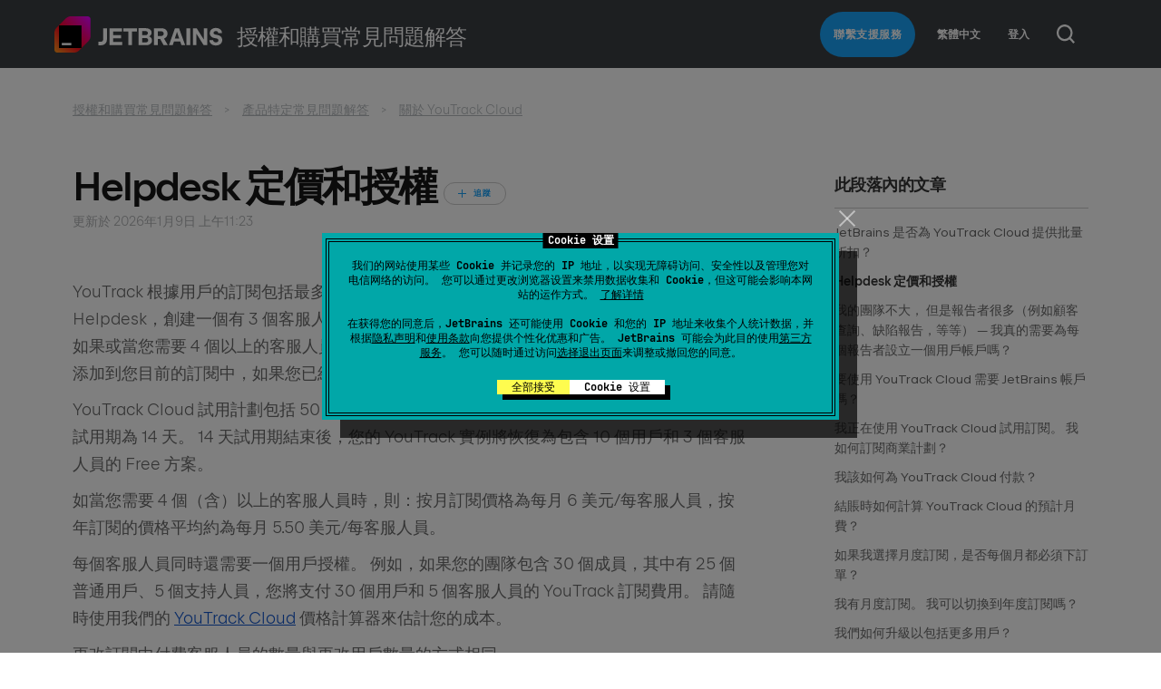

--- FILE ---
content_type: text/html; charset=utf-8
request_url: https://sales.jetbrains.com/hc/zh-tw/articles/11558334281234-Helpdesk-%E5%AE%9A%E5%83%B9%E5%92%8C%E6%8E%88%E6%AC%8A
body_size: 9616
content:
<!DOCTYPE html>
<html dir="ltr" lang="zh-TW">
<head>
  <meta charset="utf-8" />
  <!-- v26840 -->


  <title>Helpdesk 定價和授權 &ndash; 授權和購買常見問題解答</title>

  

  <meta name="description" content="YouTrack 根據用戶的訂閱包括最多三個免費的客服人員。 您可以免費開始使用 YouTrack Helpdesk，創建一個有 3 個客服人員和無限報告人（提交票證的客戶）的 Helpdesk 專案。 如果或當您需要 4..." /><meta property="og:image" content="https://sales.jetbrains.com/hc/theming_assets/01K6ZEV3T9VPCXTYYE8PJFT97J" />
<meta property="og:type" content="website" />
<meta property="og:site_name" content="授權和購買常見問題解答" />
<meta property="og:title" content="Helpdesk 定價和授權" />
<meta property="og:description" content="YouTrack 根據用戶的訂閱包括最多三個免費的客服人員。 您可以免費開始使用 YouTrack Helpdesk，創建一個有 3 個客服人員和無限報告人（提交票證的客戶）的 Helpdesk 專案。 如果或當您需要 4 個以上的客服人員時，您可以切換到付費的月度或年度訂閱，或將客服人員添加到您目前的訂閱中，如果您已經有一個。
YouTrack Cloud 試用計劃包括 50 個客服人員，..." />
<meta property="og:url" content="https://sales.jetbrains.com/hc/zh-tw/articles/11558334281234" />
<link rel="canonical" href="https://sales.jetbrains.com/hc/zh-tw/articles/11558334281234-Helpdesk-%E5%AE%9A%E5%83%B9%E5%92%8C%E6%8E%88%E6%AC%8A">
<link rel="alternate" hreflang="de" href="https://sales.jetbrains.com/hc/de/articles/11558334281234-Helpdesk-Preise-und-Lizenzierung">
<link rel="alternate" hreflang="en-gb" href="https://sales.jetbrains.com/hc/en-gb/articles/11558334281234-Helpdesk-pricing-and-licensing">
<link rel="alternate" hreflang="es" href="https://sales.jetbrains.com/hc/es/articles/11558334281234-Precios-y-licencias-de-Helpdesk">
<link rel="alternate" hreflang="fr" href="https://sales.jetbrains.com/hc/fr/articles/11558334281234-Tarifs-et-licences-de-Helpdesk">
<link rel="alternate" hreflang="ja" href="https://sales.jetbrains.com/hc/ja/articles/11558334281234-Helpdesk-%E3%81%AE%E6%96%99%E9%87%91%E3%81%A8%E3%83%A9%E3%82%A4%E3%82%BB%E3%83%B3%E3%82%B9">
<link rel="alternate" hreflang="ko" href="https://sales.jetbrains.com/hc/ko/articles/11558334281234-%ED%97%AC%ED%94%84%EB%8D%B0%EC%8A%A4%ED%81%AC-%EA%B0%80%EA%B2%A9-%EB%B0%8F-%EB%9D%BC%EC%9D%B4%EC%84%A0%EC%8A%A4">
<link rel="alternate" hreflang="pt-br" href="https://sales.jetbrains.com/hc/pt-br/articles/11558334281234-Pre%C3%A7os-e-licenciamento-de-help-desk">
<link rel="alternate" hreflang="ru" href="https://sales.jetbrains.com/hc/ru/articles/11558334281234-%D0%92%D0%B0%D1%80%D0%B8%D0%B0%D0%BD%D1%82%D1%8B-%D1%81%D1%82%D0%BE%D0%B8%D0%BC%D0%BE%D1%81%D1%82%D0%B8-%D0%B8-%D0%BB%D0%B8%D1%86%D0%B5%D0%BD%D0%B7%D0%B8%D1%80%D0%BE%D0%B2%D0%B0%D0%BD%D0%B8%D1%8F-%D1%81%D0%BB%D1%83%D0%B6%D0%B1%D1%8B-%D0%BF%D0%BE%D0%B4%D0%B4%D0%B5%D1%80%D0%B6%D0%BA%D0%B8">
<link rel="alternate" hreflang="x-default" href="https://sales.jetbrains.com/hc/en-gb/articles/11558334281234-Helpdesk-pricing-and-licensing">
<link rel="alternate" hreflang="zh" href="https://sales.jetbrains.com/hc/zh-tw/articles/11558334281234-Helpdesk-%E5%AE%9A%E5%83%B9%E5%92%8C%E6%8E%88%E6%AC%8A">
<link rel="alternate" hreflang="zh-cn" href="https://sales.jetbrains.com/hc/zh-cn/articles/11558334281234-Helpdesk-%E5%AE%9A%E4%BB%B7%E5%92%8C%E8%AE%B8%E5%8F%AF">
<link rel="alternate" hreflang="zh-tw" href="https://sales.jetbrains.com/hc/zh-tw/articles/11558334281234-Helpdesk-%E5%AE%9A%E5%83%B9%E5%92%8C%E6%8E%88%E6%AC%8A">

  <link rel="stylesheet" href="//static.zdassets.com/hc/assets/application-f34d73e002337ab267a13449ad9d7955.css" media="all" id="stylesheet" />
  <link rel="stylesheet" type="text/css" href="/hc/theming_assets/787891/513932/style.css?digest=32250405780626">

  <link rel="icon" type="image/x-icon" href="/hc/theming_assets/01K9F50SRAPRKRMW7AEY1AEBZ7">

    

  <meta name="viewport" content="width=device-width, initial-scale=1.0" />







<link href="//resources.jetbrains.com/storage/ui/fonts/fonts.css" rel="stylesheet" type="text/css">
<link href="/hc/theming_assets/01K814TEDT4MZGK53PG7BPXH5M" rel="stylesheet" type="text/css">

<script src="/hc/theming_assets/01J0QXKVPV0RF54A443EJWRBW4" defer></script>


  
</head>
<body class="">
  
  
  

  <!– Google Tag Manager –>
<noscript><iframe src="//www.googletagmanager.com/ns.html?id=GTM-5P98"
height="0" width="0" style="display:none;visibility:hidden"></iframe></noscript>
<script>(function(w,d,s,l,i){w[l]=w[l]||[];w[l].push({'gtm.start':
new Date().getTime(),event:'gtm.js'});var f=d.getElementsByTagName(s)[0],
j=d.createElement(s),dl=l!='dataLayer'?'&l='+l:'';j.async=true;j.src=
'//www.googletagmanager.com/gtm.js?id='+i+dl;f.parentNode.insertBefore(j,f);
})(window,document,'script','dataLayer','GTM-5P98');</script>
<!– End Google Tag Manager –>

<div class="page zendesk">

  <div class="page__header position-relative">
      <div class="header _default _adaptive">
          <div class="g-container _new">
              <div class="header__logo-wrap">
                  <div class="js-open-main-nav-btn hamburger _white _type-close header__hamburger">
                      <div class="hamburger__icon"></div>
                  </div>
                  <div id="js-header-logo" data-current-product="sales">
                    
                      <a class="header__logo__new" title="主頁" href="/hc/zh-tw">主頁</a>
                    
                  </div>
                  <div class="header__title">授權和購買常見問題解答</div>
              </div>

              <div class="js-open-main-nav-content header__menu">

                  
                  <div class="header__menu-item">
                      <a href="/hc/zh-tw/requests/new?ticket_form_id=66372" class='submit-a-request header__menu-item-link button'>聯繫支援服務</a>
                  </div>
                  

                

                
                  
                    <div class="header__menu-item header-dropdown">
                      <div class="dropdown" aria-haspopup="true">
                        <a class="dropdown-toggle">
                          繁體中文
                        </a>
                        <span id="locale-links" class="dropdown-menu dropdown-menu-end" role="menu">
                          
                            <a href="/hc/change_language/de?return_to=%2Fhc%2Fde%2Farticles%2F11558334281234-Helpdesk-Preise-und-Lizenzierung" dir="ltr" rel="nofollow" role="menuitem">
                              Deutsch
                            </a>
                          
                            <a href="/hc/change_language/en-gb?return_to=%2Fhc%2Fen-gb%2Farticles%2F11558334281234-Helpdesk-pricing-and-licensing" dir="ltr" rel="nofollow" role="menuitem">
                              English (GB)
                            </a>
                          
                            <a href="/hc/change_language/es?return_to=%2Fhc%2Fes%2Farticles%2F11558334281234-Precios-y-licencias-de-Helpdesk" dir="ltr" rel="nofollow" role="menuitem">
                              Español
                            </a>
                          
                            <a href="/hc/change_language/fr?return_to=%2Fhc%2Ffr%2Farticles%2F11558334281234-Tarifs-et-licences-de-Helpdesk" dir="ltr" rel="nofollow" role="menuitem">
                              Français
                            </a>
                          
                            <a href="/hc/change_language/ja?return_to=%2Fhc%2Fja%2Farticles%2F11558334281234-Helpdesk-%25E3%2581%25AE%25E6%2596%2599%25E9%2587%2591%25E3%2581%25A8%25E3%2583%25A9%25E3%2582%25A4%25E3%2582%25BB%25E3%2583%25B3%25E3%2582%25B9" dir="ltr" rel="nofollow" role="menuitem">
                              日本語
                            </a>
                          
                            <a href="/hc/change_language/ko?return_to=%2Fhc%2Fko%2Farticles%2F11558334281234-%25ED%2597%25AC%25ED%2594%2584%25EB%258D%25B0%25EC%258A%25A4%25ED%2581%25AC-%25EA%25B0%2580%25EA%25B2%25A9-%25EB%25B0%258F-%25EB%259D%25BC%25EC%259D%25B4%25EC%2584%25A0%25EC%258A%25A4" dir="ltr" rel="nofollow" role="menuitem">
                              한국어
                            </a>
                          
                            <a href="/hc/change_language/pt-br?return_to=%2Fhc%2Fpt-br%2Farticles%2F11558334281234-Pre%25C3%25A7os-e-licenciamento-de-help-desk" dir="ltr" rel="nofollow" role="menuitem">
                              Português do Brasil
                            </a>
                          
                            <a href="/hc/change_language/ru?return_to=%2Fhc%2Fru%2Farticles%2F11558334281234-%25D0%2592%25D0%25B0%25D1%2580%25D0%25B8%25D0%25B0%25D0%25BD%25D1%2582%25D1%258B-%25D1%2581%25D1%2582%25D0%25BE%25D0%25B8%25D0%25BC%25D0%25BE%25D1%2581%25D1%2582%25D0%25B8-%25D0%25B8-%25D0%25BB%25D0%25B8%25D1%2586%25D0%25B5%25D0%25BD%25D0%25B7%25D0%25B8%25D1%2580%25D0%25BE%25D0%25B2%25D0%25B0%25D0%25BD%25D0%25B8%25D1%258F-%25D1%2581%25D0%25BB%25D1%2583%25D0%25B6%25D0%25B1%25D1%258B-%25D0%25BF%25D0%25BE%25D0%25B4%25D0%25B4%25D0%25B5%25D1%2580%25D0%25B6%25D0%25BA%25D0%25B8" dir="ltr" rel="nofollow" role="menuitem">
                              Русский
                            </a>
                          
                            <a href="/hc/change_language/zh-cn?return_to=%2Fhc%2Fzh-cn%2Farticles%2F11558334281234-Helpdesk-%25E5%25AE%259A%25E4%25BB%25B7%25E5%2592%258C%25E8%25AE%25B8%25E5%258F%25AF" dir="ltr" rel="nofollow" role="menuitem">
                              简体中文
                            </a>
                          
                        </span>
                      </div>
                    </div>
                  
                

                  <div class="header__menu-item header-dropdown">
                      
                          <a class="login" rel="nofollow" data-auth-action="signin" title="開啟對話方塊" role="button" href="/hc/zh-tw/signin?return_to=https%3A%2F%2Fsales.jetbrains.com%2Fhc%2Fzh-tw%2Farticles%2F11558334281234-Helpdesk-%25E5%25AE%259A%25E5%2583%25B9%25E5%2592%258C%25E6%258E%2588%25E6%25AC%258A">
                              登入
                          </a>
                      
                  </div>
              </div>
              
              
              <div class="header-buttons-wrapper">
                  <button class="js-header-search-button header-search-button header-buttons-wrapper__button"></button>
              </div>
              
              
          </div>
      </div>
      <div class="js-header-search-container slide-content header-search-container zendesk-header-search-container">
          <div class="g-container">
            <form role="search" class="header-search-container__form" data-search="" data-instant="true" autocomplete="off" action="/hc/zh-tw/search" accept-charset="UTF-8" method="get"><input type="hidden" name="utf8" value="&#x2713;" autocomplete="off" /><input type="search" name="query" id="query" placeholder="搜尋" autocomplete="off" aria-label="搜尋" />
<input type="submit" name="commit" value="搜尋" /></form>
          </div>
      </div>
  </div>

  <div class="page__content container">


  <main role="main">
    <section class="section-content">
  <div class="g-container">
    <nav aria-label="目前位置">
  <ol class="breadcrumbs">
    
      <li>
        
          <a href="/hc/zh-tw">授權和購買常見問題解答</a>
        
      </li>
    
      <li>
        
          <a href="/hc/zh-tw/categories/200982825-%E7%94%A2%E5%93%81%E7%89%B9%E5%AE%9A%E5%B8%B8%E8%A6%8B%E5%95%8F%E9%A1%8C%E8%A7%A3%E7%AD%94">產品特定常見問題解答</a>
        
      </li>
    
      <li>
        
          <a href="/hc/zh-tw/sections/201563089-%E9%97%9C%E6%96%BC-YouTrack-Cloud">關於 YouTrack Cloud</a>
        
      </li>
    
  </ol>
</nav>


    <div class="g-row">
      <div class="g-col-8 _md-12 article-content">
        <article class="article">
          <header class="article-header">
            <div class="g-row">
              <div class="g-col-12">
                  <h1 class="no-margin-top no-margin-bottom">
                    
                    Helpdesk 定價和授權
                    <span class="subscribe-wrapper">
                      <div data-helper="subscribe" data-json="{&quot;item&quot;:&quot;article&quot;,&quot;url&quot;:&quot;/hc/zh-tw/articles/11558334281234-Helpdesk-%E5%AE%9A%E5%83%B9%E5%92%8C%E6%8E%88%E6%AC%8A/subscription.json&quot;,&quot;follow_label&quot;:&quot;追蹤&quot;,&quot;unfollow_label&quot;:&quot;取消追蹤&quot;,&quot;following_label&quot;:&quot;正在追蹤&quot;,&quot;can_subscribe&quot;:true,&quot;is_subscribed&quot;:false}"></div>
                    </span>
                  </h1>
              </div>
            </div>
            <div class="article-updated meta-data">更新於 <time datetime="2026-01-09T11:23:48Z" title="2026-01-09T11:23:48Z" data-datetime="calendar">2026年01月09日 11:23</time></div>
            
          </header>
          <div class="g-row margin-bottom-vertical-unit">
            <div class="g-col-12">
              <div class="article-body markdown">
                <p>YouTrack 根據用戶的訂閱包括最多三個免費的客服人員。 您可以免費開始使用 YouTrack Helpdesk，創建一個有 3 個客服人員和無限報告人（提交票證的客戶）的 Helpdesk 專案。 如果或當您需要 4 個以上的客服人員時，您可以切換到付費的月度或年度訂閱，或將客服人員添加到您目前的訂閱中，如果您已經有一個。</p>
<p>YouTrack Cloud 試用計劃包括 50 個客服人員，此外還有 100 個用戶和 100 GB 的磁盤空間，試用期為 14 天。 14 天試用期結束後，您的 YouTrack 實例將恢復為包含 10 個用戶和 3 個客服人員的 Free 方案。</p>
<p><span style="background-color: #ffffff;">如當您需要 4 個（含）以上的客服人員時，則：按月訂閱價格為每月 6 美元/每客服人員，按年訂閱的價格平均約為每月 5.50 美元/每客服人員。</span></p>
<p>每個客服人員同時還需要一個用戶授權。 例如，如果您的團隊包含 30 個成員，其中有 25 個普通用戶、5 個支持人員，您將支付 30 個用戶和 5 個客服人員的 YouTrack 訂閱費用。 請隨時使用我們的 <a href="https://www.jetbrains.com/youtrack/buy/#incloud"><span class="wysiwyg-underline" style="color: #1155cc;">YouTrack Cloud</span></a> 價格計算器來估計您的成本。</p>
<p>更改訂閱中付費客服人員的數量與更改用戶數量的方式相同。</p>
<p>如果您使用的是舊版 YouTrack Cloud 訂閱（有用戶包），並且想使用 Helpdesk，您需要改成新的按用戶訂閱。 如果您轉為新的按用戶年度訂閱，我們在第一年提供額外的 3 個月免費服務。</p>
              </div>
              
            </div>
          </div>

          <footer class="article-footer margin-bottom-vertical-unit-half">
            <div class="g-row">
              <div class="g-col _sm-12 margin-bottom-vertical-unit-half">
                
                  <h3 class="article-footer__title">這篇文章是否有幫助？</h3>
                  <div class="article-vote">
                    <div class="article-vote-controls">
                      <button type="button" class="article-vote-up" data-helper="vote" data-item="article" data-type="up" data-id="11558334281234" data-upvote-count="0" data-vote-count="0" data-vote-sum="0" data-vote-url="/hc/zh-tw/articles/11558334281234/vote" data-value="null" data-label="0 人中有 0 人覺得有幫助" data-selected-class="article-voted" aria-label="此文章有幫助" aria-pressed="false">是</button>
                      <button type="button" class="article-vote-down" data-helper="vote" data-item="article" data-type="down" data-id="11558334281234" data-upvote-count="0" data-vote-count="0" data-vote-sum="0" data-vote-url="/hc/zh-tw/articles/11558334281234/vote" data-value="null" data-label="0 人中有 0 人覺得有幫助" data-selected-class="article-voted" aria-label="此文章沒有幫助" aria-pressed="false">否</button>
                    </div>
                    <div class="article-vote-count color-gray-medium no-margin-bottom">
                      <span class="article-vote-label color-gray-medium-light" data-helper="vote" data-item="article" data-type="label" data-id="11558334281234" data-upvote-count="0" data-vote-count="0" data-vote-sum="0" data-vote-url="/hc/zh-tw/articles/11558334281234/vote" data-value="null" data-label="0 人中有 0 人覺得有幫助">0 人中有 0 人覺得有幫助</span>
                    </div>
                  </div>
                
              </div>
              <div class="margin-bottom-vertical-unit-half">
                <h3 class="article-footer__title">分享 </h3>
                  <div class="share-wrapper">
                    
  <ul class="share">
    <li>
      <a href="https://www.facebook.com/share.php?title=Helpdesk+%E5%AE%9A%E5%83%B9%E5%92%8C%E6%8E%88%E6%AC%8A&u=https%3A%2F%2Fsales.jetbrains.com%2Fhc%2Fzh-tw%2Farticles%2F11558334281234-Helpdesk-%25E5%25AE%259A%25E5%2583%25B9%25E5%2592%258C%25E6%258E%2588%25E6%25AC%258A" class="share-facebook" aria-label="Facebook">
        <svg xmlns="http://www.w3.org/2000/svg" width="12" height="12" focusable="false" viewBox="0 0 12 12" aria-label="在 Facebook 上分享此頁面">
          <path fill="currentColor" d="M6 0a6 6 0 01.813 11.945V7.63h1.552l.244-1.585H6.812v-.867c0-.658.214-1.242.827-1.242h.985V2.55c-.173-.024-.538-.075-1.23-.075-1.444 0-2.29.767-2.29 2.513v1.055H3.618v1.585h1.484v4.304A6.001 6.001 0 016 0z"/>
        </svg>
      </a>
    </li>
    <li>
      <a href="https://twitter.com/share?lang=zh&text=Helpdesk+%E5%AE%9A%E5%83%B9%E5%92%8C%E6%8E%88%E6%AC%8A&url=https%3A%2F%2Fsales.jetbrains.com%2Fhc%2Fzh-tw%2Farticles%2F11558334281234-Helpdesk-%25E5%25AE%259A%25E5%2583%25B9%25E5%2592%258C%25E6%258E%2588%25E6%25AC%258A" class="share-twitter" aria-label="X Corp">
        <svg xmlns="http://www.w3.org/2000/svg" width="12" height="12" focusable="false" viewBox="0 0 12 12" aria-label="在 X Corp 上分享此頁面">
          <path fill="currentColor" d="M.0763914 0 3.60864 0 6.75369 4.49755 10.5303 0 11.6586 0 7.18498 5.11431 12 12 8.46775 12 5.18346 7.30333 1.12825 12 0 12 4.7531 6.6879z"/>
        </svg>
      </a>
    </li>
    <li>
      <a href="https://www.linkedin.com/shareArticle?mini=true&source=Sales&title=Helpdesk+%E5%AE%9A%E5%83%B9%E5%92%8C%E6%8E%88%E6%AC%8A&url=https%3A%2F%2Fsales.jetbrains.com%2Fhc%2Fzh-tw%2Farticles%2F11558334281234-Helpdesk-%25E5%25AE%259A%25E5%2583%25B9%25E5%2592%258C%25E6%258E%2588%25E6%25AC%258A" class="share-linkedin" aria-label="LinkedIn">
        <svg xmlns="http://www.w3.org/2000/svg" width="12" height="12" focusable="false" viewBox="0 0 12 12" aria-label="在 LinkedIn 上分享此頁面">
          <path fill="currentColor" d="M10.8 0A1.2 1.2 0 0112 1.2v9.6a1.2 1.2 0 01-1.2 1.2H1.2A1.2 1.2 0 010 10.8V1.2A1.2 1.2 0 011.2 0h9.6zM8.09 4.356a1.87 1.87 0 00-1.598.792l-.085.133h-.024v-.783H4.676v5.727h1.778V7.392c0-.747.142-1.47 1.068-1.47.913 0 .925.854.925 1.518v2.785h1.778V7.084l-.005-.325c-.05-1.38-.456-2.403-2.13-2.403zm-4.531.142h-1.78v5.727h1.78V4.498zm-.89-2.846a1.032 1.032 0 100 2.064 1.032 1.032 0 000-2.064z"/>
        </svg>
      </a>
    </li>
  </ul>


                      <a class="share__email" href="mailto:?subject=授權和購買常見問題解答 Community: Helpdesk 定價和授權&body=I would like to share an article in 授權和購買常見問題解答 Community with you: %22Helpdesk 定價和授權%22 by Ilya Furaev%0Dhttps://sales.jetbrains.com/hc/zh-tw/articles/11558334281234-Helpdesk-%E5%AE%9A%E5%83%B9%E5%92%8C%E6%8E%88%E6%AC%8A"></a>
                  </div>
              </div>
            </div>
          </footer>

          

          

          
          <div class="article-more-questions margin-top-vertical-unit margin-bottom-vertical-unit-md">
            <h2>還有其他疑問？</h2>
            <a href="/hc/zh-tw/requests/new?ticket_form_id=66372" class='button _secondary _light _fluid-sm'>提交請求</a>
          </div>
          
        </article>
      </div>

      <div class="g-col-3 _md-6 _sm-12 _offset-1 _offset-md-0 sticky-scroll">
        <nav id="table-of-contents" class="page-sidebar" style="display: none">
          <h3>目錄</h3>
          <ul>
          </ul>
        </nav>

        <nav class="page-sidebar">
          <h3>此段落內的文章</h3>
          <ul>
            
            <li>
              <a href="/hc/zh-tw/articles/11767059285650-JetBrains-%E6%98%AF%E5%90%A6%E7%82%BA-YouTrack-Cloud-%E6%8F%90%E4%BE%9B%E6%89%B9%E9%87%8F%E6%8A%98%E6%89%A3" class="">JetBrains 是否為 YouTrack Cloud 提供批量折扣？</a>
            </li>
            
            <li>
              <a href="/hc/zh-tw/articles/11558334281234-Helpdesk-%E5%AE%9A%E5%83%B9%E5%92%8C%E6%8E%88%E6%AC%8A" class="current-article">Helpdesk 定價和授權</a>
            </li>
            
            <li>
              <a href="/hc/zh-tw/articles/360016633619-%E6%88%91%E7%9A%84%E5%9C%98%E9%9A%8A%E4%B8%8D%E5%A4%A7-%E4%BD%86%E6%98%AF%E5%A0%B1%E5%91%8A%E8%80%85%E5%BE%88%E5%A4%9A-%E4%BE%8B%E5%A6%82%E9%A1%A7%E5%AE%A2%E6%9F%A5%E8%A9%A2-%E7%BC%BA%E9%99%B7%E5%A0%B1%E5%91%8A-%E7%AD%89%E7%AD%89-%E6%88%91%E7%9C%9F%E7%9A%84%E9%9C%80%E8%A6%81%E7%82%BA%E6%AF%8F%E5%80%8B%E5%A0%B1%E5%91%8A%E8%80%85%E8%A8%AD%E7%AB%8B%E4%B8%80%E5%80%8B%E7%94%A8%E6%88%B6%E5%B8%B3%E6%88%B6%E5%97%8E" class="">我的團隊不大， 但是報告者很多（例如顧客查詢、缺陷報告，等等） — 我真的需要為每個報告者設立一個用戶帳戶嗎？</a>
            </li>
            
            <li>
              <a href="/hc/zh-tw/articles/206544779-%E8%A6%81%E4%BD%BF%E7%94%A8-YouTrack-Cloud-%E9%9C%80%E8%A6%81-JetBrains-%E5%B8%B3%E6%88%B6%E5%97%8E" class="">要使用 YouTrack Cloud 需要 JetBrains 帳戶嗎？</a>
            </li>
            
            <li>
              <a href="/hc/zh-tw/articles/207241035-%E6%88%91%E6%AD%A3%E5%9C%A8%E4%BD%BF%E7%94%A8-YouTrack-Cloud-%E8%A9%A6%E7%94%A8%E8%A8%82%E9%96%B1-%E6%88%91%E5%A6%82%E4%BD%95%E8%A8%82%E9%96%B1%E5%95%86%E6%A5%AD%E8%A8%88%E5%8A%83" class="">我正在使用 YouTrack Cloud 試用訂閱。 我如何訂閱商業計劃？</a>
            </li>
            
            <li>
              <a href="/hc/zh-tw/articles/206544599-%E6%88%91%E8%A9%B2%E5%A6%82%E4%BD%95%E7%82%BA-YouTrack-Cloud-%E4%BB%98%E6%AC%BE" class="">我該如何為 YouTrack Cloud 付款？</a>
            </li>
            
            <li>
              <a href="/hc/zh-tw/articles/12931235915282-%E7%B5%90%E8%B3%AC%E6%99%82%E5%A6%82%E4%BD%95%E8%A8%88%E7%AE%97-YouTrack-Cloud-%E7%9A%84%E9%A0%90%E8%A8%88%E6%9C%88%E8%B2%BB" class="">結賬時如何計算 YouTrack Cloud 的預計月費？</a>
            </li>
            
            <li>
              <a href="/hc/zh-tw/articles/207240965-%E5%A6%82%E6%9E%9C%E6%88%91%E9%81%B8%E6%93%87%E6%9C%88%E5%BA%A6%E8%A8%82%E9%96%B1-%E6%98%AF%E5%90%A6%E6%AF%8F%E5%80%8B%E6%9C%88%E9%83%BD%E5%BF%85%E9%A0%88%E4%B8%8B%E8%A8%82%E5%96%AE" class="">如果我選擇月度訂閱，是否每個月都必須下訂單？</a>
            </li>
            
            <li>
              <a href="/hc/zh-tw/articles/206544419-%E6%88%91%E6%9C%89%E6%9C%88%E5%BA%A6%E8%A8%82%E9%96%B1-%E6%88%91%E5%8F%AF%E4%BB%A5%E5%88%87%E6%8F%9B%E5%88%B0%E5%B9%B4%E5%BA%A6%E8%A8%82%E9%96%B1%E5%97%8E" class="">我有月度訂閱。 我可以切換到年度訂閱嗎？</a>
            </li>
            
            <li>
              <a href="/hc/zh-tw/articles/206544379-%E6%88%91%E5%80%91%E5%A6%82%E4%BD%95%E5%8D%87%E7%B4%9A%E4%BB%A5%E5%8C%85%E6%8B%AC%E6%9B%B4%E5%A4%9A%E7%94%A8%E6%88%B6" class="">我們如何升級以包括更多用戶？</a>
            </li>
            
          </ul>
          
          <a href="/hc/zh-tw/sections/201563089-%E9%97%9C%E6%96%BC-YouTrack-Cloud" class="article-sidebar-item">檢視更多</a>
          
        </nav> <!--.page-sidebar-->

        <nav class="page-sidebar">
          
  <section class="related-articles">
    
      <h2 class="related-articles-title">相關文章</h2>
    
    <ul>
      
        <li>
          <a href="/hc/zh-tw/related/click?data=[base64]" rel="nofollow">我的團隊不大， 但是報告者很多（例如顧客查詢、缺陷報告，等等） — 我真的需要為每個報告者設立一個用戶帳戶嗎？</a>
        </li>
      
        <li>
          <a href="/hc/zh-tw/related/click?data=BAh7CjobZGVzdGluYXRpb25fYXJ0aWNsZV9pZGwrCBKDCC%[base64]%3D%3D--9a1b99c0b453173b2f58de45e21b3730a80506e2" rel="nofollow">Helpdesk 定價和授權</a>
        </li>
      
        <li>
          <a href="/hc/zh-tw/related/click?data=[base64]%3D--661d5aa8768741a2a380b7e18019f41193fad3d7" rel="nofollow">授權中包含什麼？</a>
        </li>
      
        <li>
          <a href="/hc/zh-tw/related/click?data=[base64]%3D--b113785aba2016ceb9f3ee6cefdcb05bbd3e3ea0" rel="nofollow">我是 YouTrack Server 版客戶，並且在 2020 年 8 月 1 日前擁有有效的訂閱。 我有哪些帳戶方案可以選擇？</a>
        </li>
      
        <li>
          <a href="/hc/zh-tw/related/click?data=[base64]" rel="nofollow">我該如何為 YouTrack Cloud 付款？</a>
        </li>
      
    </ul>
  </section>


        </nav> <!--.page-sidebar-->
      </div>
    </div>
  </div>
</section>

  </main>

  </div><!-- .container -->

<div class="page__footer footer _small no-margin-bottom">
  <div class="g-container text-left">
    <a class="footer__logo__new" href="//www.jetbrains.com"></a>
    <div>
      <div class="footer__copyright">
        Copyright &copy; 2000–<span class="js-footer-current-year"></span> JetBrains s.r.o.
      </div>
    </div>
  </div>
</div>

</div><!-- .page -->



  <!-- / -->

  
  <script src="//static.zdassets.com/hc/assets/zh-tw.f6082838a1f996ea398b.js"></script>
  <script src="https://jbs.zendesk.com/auth/v2/host/without_iframe.js" data-brand-id="513932" data-return-to="https://sales.jetbrains.com/hc/zh-tw/articles/11558334281234-Helpdesk-%E5%AE%9A%E5%83%B9%E5%92%8C%E6%8E%88%E6%AC%8A" data-theme="hc" data-locale="zh-tw" data-auth-origin="513932,true,true"></script>

  <script type="text/javascript">
  /*

    Greetings sourcecode lurker!

    This is for internal Zendesk and legacy usage,
    we don't support or guarantee any of these values
    so please don't build stuff on top of them.

  */

  HelpCenter = {};
  HelpCenter.account = {"subdomain":"jbs","environment":"production","name":"JetBrains"};
  HelpCenter.user = {"identifier":"da39a3ee5e6b4b0d3255bfef95601890afd80709","email":null,"name":"","role":"anonymous","avatar_url":"https://assets.zendesk.com/hc/assets/default_avatar.png","is_admin":false,"organizations":[],"groups":[]};
  HelpCenter.internal = {"asset_url":"//static.zdassets.com/hc/assets/","web_widget_asset_composer_url":"https://static.zdassets.com/ekr/snippet.js","current_session":{"locale":"zh-tw","csrf_token":"hc:hcobject:server:7JWpk4_7fyHgfbcjq2hglkAlWhpe4Ubg_nIWKHbA4QXFHl4L6vcP7A88LjXYeC7Mey5LiuTn83A0oXjVyYr41A","shared_csrf_token":null},"usage_tracking":{"event":"article_viewed","data":"[base64]","url":"https://sales.jetbrains.com/hc/activity"},"current_record_id":"11558334281234","current_record_url":"/hc/zh-tw/articles/11558334281234-Helpdesk-%E5%AE%9A%E5%83%B9%E5%92%8C%E6%8E%88%E6%AC%8A","current_record_title":"Helpdesk 定價和授權","current_text_direction":"ltr","current_brand_id":513932,"current_brand_name":"Sales","current_brand_url":"https://jbssales.zendesk.com","current_brand_active":true,"current_path":"/hc/zh-tw/articles/11558334281234-Helpdesk-%E5%AE%9A%E5%83%B9%E5%92%8C%E6%8E%88%E6%AC%8A","show_autocomplete_breadcrumbs":true,"user_info_changing_enabled":false,"has_user_profiles_enabled":false,"has_end_user_attachments":true,"user_aliases_enabled":false,"has_anonymous_kb_voting":true,"has_multi_language_help_center":true,"show_at_mentions":false,"embeddables_config":{"embeddables_web_widget":false,"embeddables_help_center_auth_enabled":false,"embeddables_connect_ipms":false},"answer_bot_subdomain":"static","gather_plan_state":"subscribed","has_article_verification":true,"has_gather":true,"has_ckeditor":true,"has_community_enabled":false,"has_community_badges":true,"has_community_post_content_tagging":false,"has_gather_content_tags":true,"has_guide_content_tags":true,"has_user_segments":true,"has_answer_bot_web_form_enabled":false,"has_garden_modals":false,"theming_cookie_key":"hc-da39a3ee5e6b4b0d3255bfef95601890afd80709-2-preview","is_preview":false,"has_search_settings_in_plan":true,"theming_api_version":3,"theming_settings":{"logo":"/hc/theming_assets/01K6ZEV3T9VPCXTYYE8PJFT97J","favicon":"/hc/theming_assets/01K9F50SRAPRKRMW7AEY1AEBZ7"},"has_pci_credit_card_custom_field":true,"help_center_restricted":false,"is_assuming_someone_else":false,"flash_messages":[],"user_photo_editing_enabled":true,"user_preferred_locale":"en-us","base_locale":"zh-tw","login_url":"/hc/zh-tw/signin?return_to=https%3A%2F%2Fsales.jetbrains.com%2Fhc%2Fzh-tw%2Farticles%2F11558334281234-Helpdesk-%25E5%25AE%259A%25E5%2583%25B9%25E5%2592%258C%25E6%258E%2588%25E6%25AC%258A","has_alternate_templates":true,"has_custom_statuses_enabled":true,"has_hc_generative_answers_setting_enabled":true,"has_generative_search_with_zgpt_enabled":false,"has_suggested_initial_questions_enabled":false,"has_guide_service_catalog":true,"has_service_catalog_search_poc":false,"has_service_catalog_itam":false,"has_csat_reverse_2_scale_in_mobile":false,"has_knowledge_navigation":false,"has_unified_navigation":false,"has_unified_navigation_eap_access":false,"has_csat_bet365_branding":false,"version":"v26840","dev_mode":false};
</script>

  
  
  <script src="//static.zdassets.com/hc/assets/hc_enduser-be182e02d9d03985cf4f06a89a977e3d.js"></script>
  <script type="text/javascript" src="/hc/theming_assets/787891/513932/script.js?digest=32250405780626"></script>
  
</body>
</html>

--- FILE ---
content_type: text/javascript; charset=utf-8
request_url: https://sales.jetbrains.com/hc/theming_assets/787891/513932/script.js?digest=32250405780626
body_size: 97000
content:
!function(e){function t(r){if(n[r])return n[r].exports;var i=n[r]={i:r,l:!1,exports:{}};return e[r].call(i.exports,i,i.exports,t),i.l=!0,i.exports}var n={};t.m=e,t.c=n,t.d=function(e,n,r){t.o(e,n)||Object.defineProperty(e,n,{configurable:!1,enumerable:!0,get:r})},t.n=function(e){var n=e&&e.__esModule?function(){return e.default}:function(){return e};return t.d(n,"a",n),n},t.o=function(e,t){return Object.prototype.hasOwnProperty.call(e,t)},t.p="/_assets/",t(t.s=321)}([function(e,t,n){var r,i;/*!
 * jQuery JavaScript Library v2.2.4
 * http://jquery.com/
 *
 * Includes Sizzle.js
 * http://sizzlejs.com/
 *
 * Copyright jQuery Foundation and other contributors
 * Released under the MIT license
 * http://jquery.org/license
 *
 * Date: 2016-05-20T17:23Z
 */
!function(t,n){"object"==typeof e&&"object"==typeof e.exports?e.exports=t.document?n(t,!0):function(e){if(!e.document)throw new Error("jQuery requires a window with a document");return n(e)}:n(t)}("undefined"!=typeof window?window:this,function(n,o){function a(e){var t=!!e&&"length"in e&&e.length,n=ce.type(e);return"function"!==n&&!ce.isWindow(e)&&("array"===n||0===t||"number"==typeof t&&t>0&&t-1 in e)}function s(e,t,n){if(ce.isFunction(t))return ce.grep(e,function(e,r){return!!t.call(e,r,e)!==n});if(t.nodeType)return ce.grep(e,function(e){return e===t!==n});if("string"==typeof t){if(ye.test(t))return ce.filter(t,e,n);t=ce.filter(t,e)}return ce.grep(e,function(e){return re.call(t,e)>-1!==n})}function c(e,t){for(;(e=e[t])&&1!==e.nodeType;);return e}function l(e){var t={};return ce.each(e.match(Te)||[],function(e,n){t[n]=!0}),t}function u(){Z.removeEventListener("DOMContentLoaded",u),n.removeEventListener("load",u),ce.ready()}function p(){this.expando=ce.expando+p.uid++}function f(e,t,n){var r;if(void 0===n&&1===e.nodeType)if(r="data-"+t.replace(Ae,"-$&").toLowerCase(),"string"==typeof(n=e.getAttribute(r))){try{n="true"===n||"false"!==n&&("null"===n?null:+n+""===n?+n:Se.test(n)?ce.parseJSON(n):n)}catch(e){}Oe.set(e,t,n)}else n=void 0;return n}function h(e,t,n,r){var i,o=1,a=20,s=r?function(){return r.cur()}:function(){return ce.css(e,t,"")},c=s(),l=n&&n[3]||(ce.cssNumber[t]?"":"px"),u=(ce.cssNumber[t]||"px"!==l&&+c)&&Le.exec(ce.css(e,t));if(u&&u[3]!==l){l=l||u[3],n=n||[],u=+c||1;do{o=o||".5",u/=o,ce.style(e,t,u+l)}while(o!==(o=s()/c)&&1!==o&&--a)}return n&&(u=+u||+c||0,i=n[1]?u+(n[1]+1)*n[2]:+n[2],r&&(r.unit=l,r.start=u,r.end=i)),i}function d(e,t){var n=void 0!==e.getElementsByTagName?e.getElementsByTagName(t||"*"):void 0!==e.querySelectorAll?e.querySelectorAll(t||"*"):[];return void 0===t||t&&ce.nodeName(e,t)?ce.merge([e],n):n}function g(e,t){for(var n=0,r=e.length;n<r;n++)Ce.set(e[n],"globalEval",!t||Ce.get(t[n],"globalEval"))}function m(e,t,n,r,i){for(var o,a,s,c,l,u,p=t.createDocumentFragment(),f=[],h=0,m=e.length;h<m;h++)if((o=e[h])||0===o)if("object"===ce.type(o))ce.merge(f,o.nodeType?[o]:o);else if(Re.test(o)){for(a=a||p.appendChild(t.createElement("div")),s=($e.exec(o)||["",""])[1].toLowerCase(),c=Ne[s]||Ne._default,a.innerHTML=c[1]+ce.htmlPrefilter(o)+c[2],u=c[0];u--;)a=a.lastChild;ce.merge(f,a.childNodes),a=p.firstChild,a.textContent=""}else f.push(t.createTextNode(o));for(p.textContent="",h=0;o=f[h++];)if(r&&ce.inArray(o,r)>-1)i&&i.push(o);else if(l=ce.contains(o.ownerDocument,o),a=d(p.appendChild(o),"script"),l&&g(a),n)for(u=0;o=a[u++];)Me.test(o.type||"")&&n.push(o);return p}function v(){return!0}function y(){return!1}function b(){try{return Z.activeElement}catch(e){}}function w(e,t,n,r,i,o){var a,s;if("object"==typeof t){"string"!=typeof n&&(r=r||n,n=void 0);for(s in t)w(e,s,n,r,t[s],o);return e}if(null==r&&null==i?(i=n,r=n=void 0):null==i&&("string"==typeof n?(i=r,r=void 0):(i=r,r=n,n=void 0)),!1===i)i=y;else if(!i)return e;return 1===o&&(a=i,i=function(e){return ce().off(e),a.apply(this,arguments)},i.guid=a.guid||(a.guid=ce.guid++)),e.each(function(){ce.event.add(this,t,i,r,n)})}function x(e,t){return ce.nodeName(e,"table")&&ce.nodeName(11!==t.nodeType?t:t.firstChild,"tr")?e.getElementsByTagName("tbody")[0]||e.appendChild(e.ownerDocument.createElement("tbody")):e}function k(e){return e.type=(null!==e.getAttribute("type"))+"/"+e.type,e}function T(e){var t=Ve.exec(e.type);return t?e.type=t[1]:e.removeAttribute("type"),e}function _(e,t){var n,r,i,o,a,s,c,l;if(1===t.nodeType){if(Ce.hasData(e)&&(o=Ce.access(e),a=Ce.set(t,o),l=o.events)){delete a.handle,a.events={};for(i in l)for(n=0,r=l[i].length;n<r;n++)ce.event.add(t,i,l[i][n])}Oe.hasData(e)&&(s=Oe.access(e),c=ce.extend({},s),Oe.set(t,c))}}function j(e,t){var n=t.nodeName.toLowerCase();"input"===n&&De.test(e.type)?t.checked=e.checked:"input"!==n&&"textarea"!==n||(t.defaultValue=e.defaultValue)}function E(e,t,n,r){t=te.apply([],t);var i,o,a,s,c,l,u=0,p=e.length,f=p-1,h=t[0],g=ce.isFunction(h);if(g||p>1&&"string"==typeof h&&!se.checkClone&&ze.test(h))return e.each(function(i){var o=e.eq(i);g&&(t[0]=h.call(this,i,o.html())),E(o,t,n,r)});if(p&&(i=m(t,e[0].ownerDocument,!1,e,r),o=i.firstChild,1===i.childNodes.length&&(i=o),o||r)){for(a=ce.map(d(i,"script"),k),s=a.length;u<p;u++)c=i,u!==f&&(c=ce.clone(c,!0,!0),s&&ce.merge(a,d(c,"script"))),n.call(e[u],c,u);if(s)for(l=a[a.length-1].ownerDocument,ce.map(a,T),u=0;u<s;u++)c=a[u],Me.test(c.type||"")&&!Ce.access(c,"globalEval")&&ce.contains(l,c)&&(c.src?ce._evalUrl&&ce._evalUrl(c.src):ce.globalEval(c.textContent.replace(Ye,"")))}return e}function C(e,t,n){for(var r,i=t?ce.filter(t,e):e,o=0;null!=(r=i[o]);o++)n||1!==r.nodeType||ce.cleanData(d(r)),r.parentNode&&(n&&ce.contains(r.ownerDocument,r)&&g(d(r,"script")),r.parentNode.removeChild(r));return e}function O(e,t){var n=ce(t.createElement(e)).appendTo(t.body),r=ce.css(n[0],"display");return n.detach(),r}function S(e){var t=Z,n=Xe[e];return n||(n=O(e,t),"none"!==n&&n||(Je=(Je||ce("<iframe frameborder='0' width='0' height='0'/>")).appendTo(t.documentElement),t=Je[0].contentDocument,t.write(),t.close(),n=O(e,t),Je.detach()),Xe[e]=n),n}function A(e,t,n){var r,i,o,a,s=e.style;return n=n||Ke(e),a=n?n.getPropertyValue(t)||n[t]:void 0,""!==a&&void 0!==a||ce.contains(e.ownerDocument,e)||(a=ce.style(e,t)),n&&!se.pixelMarginRight()&&Qe.test(a)&&Ge.test(t)&&(r=s.width,i=s.minWidth,o=s.maxWidth,s.minWidth=s.maxWidth=s.width=a,a=n.width,s.width=r,s.minWidth=i,s.maxWidth=o),void 0!==a?a+"":a}function P(e,t){return{get:function(){return e()?void delete this.get:(this.get=t).apply(this,arguments)}}}function L(e){if(e in ot)return e;for(var t=e[0].toUpperCase()+e.slice(1),n=it.length;n--;)if((e=it[n]+t)in ot)return e}function I(e,t,n){var r=Le.exec(t);return r?Math.max(0,r[2]-(n||0))+(r[3]||"px"):t}function H(e,t,n,r,i){for(var o=n===(r?"border":"content")?4:"width"===t?1:0,a=0;o<4;o+=2)"margin"===n&&(a+=ce.css(e,n+Ie[o],!0,i)),r?("content"===n&&(a-=ce.css(e,"padding"+Ie[o],!0,i)),"margin"!==n&&(a-=ce.css(e,"border"+Ie[o]+"Width",!0,i))):(a+=ce.css(e,"padding"+Ie[o],!0,i),"padding"!==n&&(a+=ce.css(e,"border"+Ie[o]+"Width",!0,i)));return a}function D(e,t,n){var r=!0,i="width"===t?e.offsetWidth:e.offsetHeight,o=Ke(e),a="border-box"===ce.css(e,"boxSizing",!1,o);if(i<=0||null==i){if(i=A(e,t,o),(i<0||null==i)&&(i=e.style[t]),Qe.test(i))return i;r=a&&(se.boxSizingReliable()||i===e.style[t]),i=parseFloat(i)||0}return i+H(e,t,n||(a?"border":"content"),r,o)+"px"}function $(e,t){for(var n,r,i,o=[],a=0,s=e.length;a<s;a++)r=e[a],r.style&&(o[a]=Ce.get(r,"olddisplay"),n=r.style.display,t?(o[a]||"none"!==n||(r.style.display=""),""===r.style.display&&He(r)&&(o[a]=Ce.access(r,"olddisplay",S(r.nodeName)))):(i=He(r),"none"===n&&i||Ce.set(r,"olddisplay",i?n:ce.css(r,"display"))));for(a=0;a<s;a++)r=e[a],r.style&&(t&&"none"!==r.style.display&&""!==r.style.display||(r.style.display=t?o[a]||"":"none"));return e}function M(e,t,n,r,i){return new M.prototype.init(e,t,n,r,i)}function N(){return n.setTimeout(function(){at=void 0}),at=ce.now()}function R(e,t){var n,r=0,i={height:e};for(t=t?1:0;r<4;r+=2-t)n=Ie[r],i["margin"+n]=i["padding"+n]=e;return t&&(i.opacity=i.width=e),i}function W(e,t,n){for(var r,i=(B.tweeners[t]||[]).concat(B.tweeners["*"]),o=0,a=i.length;o<a;o++)if(r=i[o].call(n,t,e))return r}function F(e,t,n){var r,i,o,a,s,c,l,u=this,p={},f=e.style,h=e.nodeType&&He(e),d=Ce.get(e,"fxshow");n.queue||(s=ce._queueHooks(e,"fx"),null==s.unqueued&&(s.unqueued=0,c=s.empty.fire,s.empty.fire=function(){s.unqueued||c()}),s.unqueued++,u.always(function(){u.always(function(){s.unqueued--,ce.queue(e,"fx").length||s.empty.fire()})})),1===e.nodeType&&("height"in t||"width"in t)&&(n.overflow=[f.overflow,f.overflowX,f.overflowY],l=ce.css(e,"display"),"inline"===("none"===l?Ce.get(e,"olddisplay")||S(e.nodeName):l)&&"none"===ce.css(e,"float")&&(f.display="inline-block")),n.overflow&&(f.overflow="hidden",u.always(function(){f.overflow=n.overflow[0],f.overflowX=n.overflow[1],f.overflowY=n.overflow[2]}));for(r in t)if(i=t[r],ct.exec(i)){if(delete t[r],o=o||"toggle"===i,i===(h?"hide":"show")){if("show"!==i||!d||void 0===d[r])continue;h=!0}p[r]=d&&d[r]||ce.style(e,r)}else l=void 0;if(ce.isEmptyObject(p))"inline"===("none"===l?S(e.nodeName):l)&&(f.display=l);else{d?"hidden"in d&&(h=d.hidden):d=Ce.access(e,"fxshow",{}),o&&(d.hidden=!h),h?ce(e).show():u.done(function(){ce(e).hide()}),u.done(function(){var t;Ce.remove(e,"fxshow");for(t in p)ce.style(e,t,p[t])});for(r in p)a=W(h?d[r]:0,r,u),r in d||(d[r]=a.start,h&&(a.end=a.start,a.start="width"===r||"height"===r?1:0))}}function q(e,t){var n,r,i,o,a;for(n in e)if(r=ce.camelCase(n),i=t[r],o=e[n],ce.isArray(o)&&(i=o[1],o=e[n]=o[0]),n!==r&&(e[r]=o,delete e[n]),(a=ce.cssHooks[r])&&"expand"in a){o=a.expand(o),delete e[r];for(n in o)n in e||(e[n]=o[n],t[n]=i)}else t[r]=i}function B(e,t,n){var r,i,o=0,a=B.prefilters.length,s=ce.Deferred().always(function(){delete c.elem}),c=function(){if(i)return!1;for(var t=at||N(),n=Math.max(0,l.startTime+l.duration-t),r=n/l.duration||0,o=1-r,a=0,c=l.tweens.length;a<c;a++)l.tweens[a].run(o);return s.notifyWith(e,[l,o,n]),o<1&&c?n:(s.resolveWith(e,[l]),!1)},l=s.promise({elem:e,props:ce.extend({},t),opts:ce.extend(!0,{specialEasing:{},easing:ce.easing._default},n),originalProperties:t,originalOptions:n,startTime:at||N(),duration:n.duration,tweens:[],createTween:function(t,n){var r=ce.Tween(e,l.opts,t,n,l.opts.specialEasing[t]||l.opts.easing);return l.tweens.push(r),r},stop:function(t){var n=0,r=t?l.tweens.length:0;if(i)return this;for(i=!0;n<r;n++)l.tweens[n].run(1);return t?(s.notifyWith(e,[l,1,0]),s.resolveWith(e,[l,t])):s.rejectWith(e,[l,t]),this}}),u=l.props;for(q(u,l.opts.specialEasing);o<a;o++)if(r=B.prefilters[o].call(l,e,u,l.opts))return ce.isFunction(r.stop)&&(ce._queueHooks(l.elem,l.opts.queue).stop=ce.proxy(r.stop,r)),r;return ce.map(u,W,l),ce.isFunction(l.opts.start)&&l.opts.start.call(e,l),ce.fx.timer(ce.extend(c,{elem:e,anim:l,queue:l.opts.queue})),l.progress(l.opts.progress).done(l.opts.done,l.opts.complete).fail(l.opts.fail).always(l.opts.always)}function U(e){return e.getAttribute&&e.getAttribute("class")||""}function z(e){return function(t,n){"string"!=typeof t&&(n=t,t="*");var r,i=0,o=t.toLowerCase().match(Te)||[];if(ce.isFunction(n))for(;r=o[i++];)"+"===r[0]?(r=r.slice(1)||"*",(e[r]=e[r]||[]).unshift(n)):(e[r]=e[r]||[]).push(n)}}function V(e,t,n,r){function i(s){var c;return o[s]=!0,ce.each(e[s]||[],function(e,s){var l=s(t,n,r);return"string"!=typeof l||a||o[l]?a?!(c=l):void 0:(t.dataTypes.unshift(l),i(l),!1)}),c}var o={},a=e===Ot;return i(t.dataTypes[0])||!o["*"]&&i("*")}function Y(e,t){var n,r,i=ce.ajaxSettings.flatOptions||{};for(n in t)void 0!==t[n]&&((i[n]?e:r||(r={}))[n]=t[n]);return r&&ce.extend(!0,e,r),e}function J(e,t,n){for(var r,i,o,a,s=e.contents,c=e.dataTypes;"*"===c[0];)c.shift(),void 0===r&&(r=e.mimeType||t.getResponseHeader("Content-Type"));if(r)for(i in s)if(s[i]&&s[i].test(r)){c.unshift(i);break}if(c[0]in n)o=c[0];else{for(i in n){if(!c[0]||e.converters[i+" "+c[0]]){o=i;break}a||(a=i)}o=o||a}if(o)return o!==c[0]&&c.unshift(o),n[o]}function X(e,t,n,r){var i,o,a,s,c,l={},u=e.dataTypes.slice();if(u[1])for(a in e.converters)l[a.toLowerCase()]=e.converters[a];for(o=u.shift();o;)if(e.responseFields[o]&&(n[e.responseFields[o]]=t),!c&&r&&e.dataFilter&&(t=e.dataFilter(t,e.dataType)),c=o,o=u.shift())if("*"===o)o=c;else if("*"!==c&&c!==o){if(!(a=l[c+" "+o]||l["* "+o]))for(i in l)if(s=i.split(" "),s[1]===o&&(a=l[c+" "+s[0]]||l["* "+s[0]])){!0===a?a=l[i]:!0!==l[i]&&(o=s[0],u.unshift(s[1]));break}if(!0!==a)if(a&&e.throws)t=a(t);else try{t=a(t)}catch(e){return{state:"parsererror",error:a?e:"No conversion from "+c+" to "+o}}}return{state:"success",data:t}}function G(e,t,n,r){var i;if(ce.isArray(t))ce.each(t,function(t,i){n||Lt.test(e)?r(e,i):G(e+"["+("object"==typeof i&&null!=i?t:"")+"]",i,n,r)});else if(n||"object"!==ce.type(t))r(e,t);else for(i in t)G(e+"["+i+"]",t[i],n,r)}function Q(e){return ce.isWindow(e)?e:9===e.nodeType&&e.defaultView}var K=[],Z=n.document,ee=K.slice,te=K.concat,ne=K.push,re=K.indexOf,ie={},oe=ie.toString,ae=ie.hasOwnProperty,se={},ce=function(e,t){return new ce.fn.init(e,t)},le=/^[\s\uFEFF\xA0]+|[\s\uFEFF\xA0]+$/g,ue=/^-ms-/,pe=/-([\da-z])/gi,fe=function(e,t){return t.toUpperCase()};ce.fn=ce.prototype={jquery:"2.2.4",constructor:ce,selector:"",length:0,toArray:function(){return ee.call(this)},get:function(e){return null!=e?e<0?this[e+this.length]:this[e]:ee.call(this)},pushStack:function(e){var t=ce.merge(this.constructor(),e);return t.prevObject=this,t.context=this.context,t},each:function(e){return ce.each(this,e)},map:function(e){return this.pushStack(ce.map(this,function(t,n){return e.call(t,n,t)}))},slice:function(){return this.pushStack(ee.apply(this,arguments))},first:function(){return this.eq(0)},last:function(){return this.eq(-1)},eq:function(e){var t=this.length,n=+e+(e<0?t:0);return this.pushStack(n>=0&&n<t?[this[n]]:[])},end:function(){return this.prevObject||this.constructor()},push:ne,sort:K.sort,splice:K.splice},ce.extend=ce.fn.extend=function(){var e,t,n,r,i,o,a=arguments[0]||{},s=1,c=arguments.length,l=!1;for("boolean"==typeof a&&(l=a,a=arguments[s]||{},s++),"object"==typeof a||ce.isFunction(a)||(a={}),s===c&&(a=this,s--);s<c;s++)if(null!=(e=arguments[s]))for(t in e)n=a[t],r=e[t],a!==r&&(l&&r&&(ce.isPlainObject(r)||(i=ce.isArray(r)))?(i?(i=!1,o=n&&ce.isArray(n)?n:[]):o=n&&ce.isPlainObject(n)?n:{},a[t]=ce.extend(l,o,r)):void 0!==r&&(a[t]=r));return a},ce.extend({expando:"jQuery"+("2.2.4"+Math.random()).replace(/\D/g,""),isReady:!0,error:function(e){throw new Error(e)},noop:function(){},isFunction:function(e){return"function"===ce.type(e)},isArray:Array.isArray,isWindow:function(e){return null!=e&&e===e.window},isNumeric:function(e){var t=e&&e.toString();return!ce.isArray(e)&&t-parseFloat(t)+1>=0},isPlainObject:function(e){var t;if("object"!==ce.type(e)||e.nodeType||ce.isWindow(e))return!1;if(e.constructor&&!ae.call(e,"constructor")&&!ae.call(e.constructor.prototype||{},"isPrototypeOf"))return!1;for(t in e);return void 0===t||ae.call(e,t)},isEmptyObject:function(e){var t;for(t in e)return!1;return!0},type:function(e){return null==e?e+"":"object"==typeof e||"function"==typeof e?ie[oe.call(e)]||"object":typeof e},globalEval:function(e){var t,n=eval;(e=ce.trim(e))&&(1===e.indexOf("use strict")?(t=Z.createElement("script"),t.text=e,Z.head.appendChild(t).parentNode.removeChild(t)):n(e))},camelCase:function(e){return e.replace(ue,"ms-").replace(pe,fe)},nodeName:function(e,t){return e.nodeName&&e.nodeName.toLowerCase()===t.toLowerCase()},each:function(e,t){var n,r=0;if(a(e))for(n=e.length;r<n&&!1!==t.call(e[r],r,e[r]);r++);else for(r in e)if(!1===t.call(e[r],r,e[r]))break;return e},trim:function(e){return null==e?"":(e+"").replace(le,"")},makeArray:function(e,t){var n=t||[];return null!=e&&(a(Object(e))?ce.merge(n,"string"==typeof e?[e]:e):ne.call(n,e)),n},inArray:function(e,t,n){return null==t?-1:re.call(t,e,n)},merge:function(e,t){for(var n=+t.length,r=0,i=e.length;r<n;r++)e[i++]=t[r];return e.length=i,e},grep:function(e,t,n){for(var r=[],i=0,o=e.length,a=!n;i<o;i++)!t(e[i],i)!==a&&r.push(e[i]);return r},map:function(e,t,n){var r,i,o=0,s=[];if(a(e))for(r=e.length;o<r;o++)null!=(i=t(e[o],o,n))&&s.push(i);else for(o in e)null!=(i=t(e[o],o,n))&&s.push(i);return te.apply([],s)},guid:1,proxy:function(e,t){var n,r,i;if("string"==typeof t&&(n=e[t],t=e,e=n),ce.isFunction(e))return r=ee.call(arguments,2),i=function(){return e.apply(t||this,r.concat(ee.call(arguments)))},i.guid=e.guid=e.guid||ce.guid++,i},now:Date.now,support:se}),"function"==typeof Symbol&&(ce.fn[Symbol.iterator]=K[Symbol.iterator]),ce.each("Boolean Number String Function Array Date RegExp Object Error Symbol".split(" "),function(e,t){ie["[object "+t+"]"]=t.toLowerCase()});var he=/*!
 * Sizzle CSS Selector Engine v2.2.1
 * http://sizzlejs.com/
 *
 * Copyright jQuery Foundation and other contributors
 * Released under the MIT license
 * http://jquery.org/license
 *
 * Date: 2015-10-17
 */
function(e){function t(e,t,n,r){var i,o,a,s,l,p,f,h,d=t&&t.ownerDocument,g=t?t.nodeType:9;if(n=n||[],"string"!=typeof e||!e||1!==g&&9!==g&&11!==g)return n;if(!r&&((t?t.ownerDocument||t:N)!==A&&S(t),t=t||A,L)){if(11!==g&&(p=ge.exec(e)))if(i=p[1]){if(9===g){if(!(a=t.getElementById(i)))return n;if(a.id===i)return n.push(a),n}else if(d&&(a=d.getElementById(i))&&$(t,a)&&a.id===i)return n.push(a),n}else{if(p[2])return G.apply(n,t.getElementsByTagName(e)),n;if((i=p[3])&&b.getElementsByClassName&&t.getElementsByClassName)return G.apply(n,t.getElementsByClassName(i)),n}if(b.qsa&&!B[e+" "]&&(!I||!I.test(e))){if(1!==g)d=t,h=e;else if("object"!==t.nodeName.toLowerCase()){for((s=t.getAttribute("id"))?s=s.replace(ve,"\\$&"):t.setAttribute("id",s=M),f=T(e),o=f.length,l=ue.test(s)?"#"+s:"[id='"+s+"']";o--;)f[o]=l+" "+u(f[o]);h=f.join(","),d=me.test(e)&&c(t.parentNode)||t}if(h)try{return G.apply(n,d.querySelectorAll(h)),n}catch(e){}finally{s===M&&t.removeAttribute("id")}}}return j(e.replace(oe,"$1"),t,n,r)}function n(){function e(n,r){return t.push(n+" ")>w.cacheLength&&delete e[t.shift()],e[n+" "]=r}var t=[];return e}function r(e){return e[M]=!0,e}function i(e){var t=A.createElement("div");try{return!!e(t)}catch(e){return!1}finally{t.parentNode&&t.parentNode.removeChild(t),t=null}}function o(e,t){for(var n=e.split("|"),r=n.length;r--;)w.attrHandle[n[r]]=t}function a(e,t){var n=t&&e,r=n&&1===e.nodeType&&1===t.nodeType&&(~t.sourceIndex||z)-(~e.sourceIndex||z);if(r)return r;if(n)for(;n=n.nextSibling;)if(n===t)return-1;return e?1:-1}function s(e){return r(function(t){return t=+t,r(function(n,r){for(var i,o=e([],n.length,t),a=o.length;a--;)n[i=o[a]]&&(n[i]=!(r[i]=n[i]))})})}function c(e){return e&&void 0!==e.getElementsByTagName&&e}function l(){}function u(e){for(var t=0,n=e.length,r="";t<n;t++)r+=e[t].value;return r}function p(e,t,n){var r=t.dir,i=n&&"parentNode"===r,o=W++;return t.first?function(t,n,o){for(;t=t[r];)if(1===t.nodeType||i)return e(t,n,o)}:function(t,n,a){var s,c,l,u=[R,o];if(a){for(;t=t[r];)if((1===t.nodeType||i)&&e(t,n,a))return!0}else for(;t=t[r];)if(1===t.nodeType||i){if(l=t[M]||(t[M]={}),c=l[t.uniqueID]||(l[t.uniqueID]={}),(s=c[r])&&s[0]===R&&s[1]===o)return u[2]=s[2];if(c[r]=u,u[2]=e(t,n,a))return!0}}}function f(e){return e.length>1?function(t,n,r){for(var i=e.length;i--;)if(!e[i](t,n,r))return!1;return!0}:e[0]}function h(e,n,r){for(var i=0,o=n.length;i<o;i++)t(e,n[i],r);return r}function d(e,t,n,r,i){for(var o,a=[],s=0,c=e.length,l=null!=t;s<c;s++)(o=e[s])&&(n&&!n(o,r,i)||(a.push(o),l&&t.push(s)));return a}function g(e,t,n,i,o,a){return i&&!i[M]&&(i=g(i)),o&&!o[M]&&(o=g(o,a)),r(function(r,a,s,c){var l,u,p,f=[],g=[],m=a.length,v=r||h(t||"*",s.nodeType?[s]:s,[]),y=!e||!r&&t?v:d(v,f,e,s,c),b=n?o||(r?e:m||i)?[]:a:y;if(n&&n(y,b,s,c),i)for(l=d(b,g),i(l,[],s,c),u=l.length;u--;)(p=l[u])&&(b[g[u]]=!(y[g[u]]=p));if(r){if(o||e){if(o){for(l=[],u=b.length;u--;)(p=b[u])&&l.push(y[u]=p);o(null,b=[],l,c)}for(u=b.length;u--;)(p=b[u])&&(l=o?K(r,p):f[u])>-1&&(r[l]=!(a[l]=p))}}else b=d(b===a?b.splice(m,b.length):b),o?o(null,a,b,c):G.apply(a,b)})}function m(e){for(var t,n,r,i=e.length,o=w.relative[e[0].type],a=o||w.relative[" "],s=o?1:0,c=p(function(e){return e===t},a,!0),l=p(function(e){return K(t,e)>-1},a,!0),h=[function(e,n,r){var i=!o&&(r||n!==E)||((t=n).nodeType?c(e,n,r):l(e,n,r));return t=null,i}];s<i;s++)if(n=w.relative[e[s].type])h=[p(f(h),n)];else{if(n=w.filter[e[s].type].apply(null,e[s].matches),n[M]){for(r=++s;r<i&&!w.relative[e[r].type];r++);return g(s>1&&f(h),s>1&&u(e.slice(0,s-1).concat({value:" "===e[s-2].type?"*":""})).replace(oe,"$1"),n,s<r&&m(e.slice(s,r)),r<i&&m(e=e.slice(r)),r<i&&u(e))}h.push(n)}return f(h)}function v(e,n){var i=n.length>0,o=e.length>0,a=function(r,a,s,c,l){var u,p,f,h=0,g="0",m=r&&[],v=[],y=E,b=r||o&&w.find.TAG("*",l),x=R+=null==y?1:Math.random()||.1,k=b.length;for(l&&(E=a===A||a||l);g!==k&&null!=(u=b[g]);g++){if(o&&u){for(p=0,a||u.ownerDocument===A||(S(u),s=!L);f=e[p++];)if(f(u,a||A,s)){c.push(u);break}l&&(R=x)}i&&((u=!f&&u)&&h--,r&&m.push(u))}if(h+=g,i&&g!==h){for(p=0;f=n[p++];)f(m,v,a,s);if(r){if(h>0)for(;g--;)m[g]||v[g]||(v[g]=J.call(c));v=d(v)}G.apply(c,v),l&&!r&&v.length>0&&h+n.length>1&&t.uniqueSort(c)}return l&&(R=x,E=y),m};return i?r(a):a}var y,b,w,x,k,T,_,j,E,C,O,S,A,P,L,I,H,D,$,M="sizzle"+1*new Date,N=e.document,R=0,W=0,F=n(),q=n(),B=n(),U=function(e,t){return e===t&&(O=!0),0},z=1<<31,V={}.hasOwnProperty,Y=[],J=Y.pop,X=Y.push,G=Y.push,Q=Y.slice,K=function(e,t){for(var n=0,r=e.length;n<r;n++)if(e[n]===t)return n;return-1},Z="checked|selected|async|autofocus|autoplay|controls|defer|disabled|hidden|ismap|loop|multiple|open|readonly|required|scoped",ee="[\\x20\\t\\r\\n\\f]",te="(?:\\\\.|[\\w-]|[^\\x00-\\xa0])+",ne="\\["+ee+"*("+te+")(?:"+ee+"*([*^$|!~]?=)"+ee+"*(?:'((?:\\\\.|[^\\\\'])*)'|\"((?:\\\\.|[^\\\\\"])*)\"|("+te+"))|)"+ee+"*\\]",re=":("+te+")(?:\\((('((?:\\\\.|[^\\\\'])*)'|\"((?:\\\\.|[^\\\\\"])*)\")|((?:\\\\.|[^\\\\()[\\]]|"+ne+")*)|.*)\\)|)",ie=new RegExp(ee+"+","g"),oe=new RegExp("^"+ee+"+|((?:^|[^\\\\])(?:\\\\.)*)"+ee+"+$","g"),ae=new RegExp("^"+ee+"*,"+ee+"*"),se=new RegExp("^"+ee+"*([>+~]|"+ee+")"+ee+"*"),ce=new RegExp("="+ee+"*([^\\]'\"]*?)"+ee+"*\\]","g"),le=new RegExp(re),ue=new RegExp("^"+te+"$"),pe={ID:new RegExp("^#("+te+")"),CLASS:new RegExp("^\\.("+te+")"),TAG:new RegExp("^("+te+"|[*])"),ATTR:new RegExp("^"+ne),PSEUDO:new RegExp("^"+re),CHILD:new RegExp("^:(only|first|last|nth|nth-last)-(child|of-type)(?:\\("+ee+"*(even|odd|(([+-]|)(\\d*)n|)"+ee+"*(?:([+-]|)"+ee+"*(\\d+)|))"+ee+"*\\)|)","i"),bool:new RegExp("^(?:"+Z+")$","i"),needsContext:new RegExp("^"+ee+"*[>+~]|:(even|odd|eq|gt|lt|nth|first|last)(?:\\("+ee+"*((?:-\\d)?\\d*)"+ee+"*\\)|)(?=[^-]|$)","i")},fe=/^(?:input|select|textarea|button)$/i,he=/^h\d$/i,de=/^[^{]+\{\s*\[native \w/,ge=/^(?:#([\w-]+)|(\w+)|\.([\w-]+))$/,me=/[+~]/,ve=/'|\\/g,ye=new RegExp("\\\\([\\da-f]{1,6}"+ee+"?|("+ee+")|.)","ig"),be=function(e,t,n){var r="0x"+t-65536;return r!==r||n?t:r<0?String.fromCharCode(r+65536):String.fromCharCode(r>>10|55296,1023&r|56320)},we=function(){S()};try{G.apply(Y=Q.call(N.childNodes),N.childNodes),Y[N.childNodes.length].nodeType}catch(e){G={apply:Y.length?function(e,t){X.apply(e,Q.call(t))}:function(e,t){for(var n=e.length,r=0;e[n++]=t[r++];);e.length=n-1}}}b=t.support={},k=t.isXML=function(e){var t=e&&(e.ownerDocument||e).documentElement;return!!t&&"HTML"!==t.nodeName},S=t.setDocument=function(e){var t,n,r=e?e.ownerDocument||e:N;return r!==A&&9===r.nodeType&&r.documentElement?(A=r,P=A.documentElement,L=!k(A),(n=A.defaultView)&&n.top!==n&&(n.addEventListener?n.addEventListener("unload",we,!1):n.attachEvent&&n.attachEvent("onunload",we)),b.attributes=i(function(e){return e.className="i",!e.getAttribute("className")}),b.getElementsByTagName=i(function(e){return e.appendChild(A.createComment("")),!e.getElementsByTagName("*").length}),b.getElementsByClassName=de.test(A.getElementsByClassName),b.getById=i(function(e){return P.appendChild(e).id=M,!A.getElementsByName||!A.getElementsByName(M).length}),b.getById?(w.find.ID=function(e,t){if(void 0!==t.getElementById&&L){var n=t.getElementById(e);return n?[n]:[]}},w.filter.ID=function(e){var t=e.replace(ye,be);return function(e){return e.getAttribute("id")===t}}):(delete w.find.ID,w.filter.ID=function(e){var t=e.replace(ye,be);return function(e){var n=void 0!==e.getAttributeNode&&e.getAttributeNode("id");return n&&n.value===t}}),w.find.TAG=b.getElementsByTagName?function(e,t){return void 0!==t.getElementsByTagName?t.getElementsByTagName(e):b.qsa?t.querySelectorAll(e):void 0}:function(e,t){var n,r=[],i=0,o=t.getElementsByTagName(e);if("*"===e){for(;n=o[i++];)1===n.nodeType&&r.push(n);return r}return o},w.find.CLASS=b.getElementsByClassName&&function(e,t){if(void 0!==t.getElementsByClassName&&L)return t.getElementsByClassName(e)},H=[],I=[],(b.qsa=de.test(A.querySelectorAll))&&(i(function(e){P.appendChild(e).innerHTML="<a id='"+M+"'></a><select id='"+M+"-\r\\' msallowcapture=''><option selected=''></option></select>",e.querySelectorAll("[msallowcapture^='']").length&&I.push("[*^$]="+ee+"*(?:''|\"\")"),e.querySelectorAll("[selected]").length||I.push("\\["+ee+"*(?:value|"+Z+")"),e.querySelectorAll("[id~="+M+"-]").length||I.push("~="),e.querySelectorAll(":checked").length||I.push(":checked"),e.querySelectorAll("a#"+M+"+*").length||I.push(".#.+[+~]")}),i(function(e){var t=A.createElement("input");t.setAttribute("type","hidden"),e.appendChild(t).setAttribute("name","D"),e.querySelectorAll("[name=d]").length&&I.push("name"+ee+"*[*^$|!~]?="),e.querySelectorAll(":enabled").length||I.push(":enabled",":disabled"),e.querySelectorAll("*,:x"),I.push(",.*:")})),(b.matchesSelector=de.test(D=P.matches||P.webkitMatchesSelector||P.mozMatchesSelector||P.oMatchesSelector||P.msMatchesSelector))&&i(function(e){b.disconnectedMatch=D.call(e,"div"),D.call(e,"[s!='']:x"),H.push("!=",re)}),I=I.length&&new RegExp(I.join("|")),H=H.length&&new RegExp(H.join("|")),t=de.test(P.compareDocumentPosition),$=t||de.test(P.contains)?function(e,t){var n=9===e.nodeType?e.documentElement:e,r=t&&t.parentNode;return e===r||!(!r||1!==r.nodeType||!(n.contains?n.contains(r):e.compareDocumentPosition&&16&e.compareDocumentPosition(r)))}:function(e,t){if(t)for(;t=t.parentNode;)if(t===e)return!0;return!1},U=t?function(e,t){if(e===t)return O=!0,0;var n=!e.compareDocumentPosition-!t.compareDocumentPosition;return n||(n=(e.ownerDocument||e)===(t.ownerDocument||t)?e.compareDocumentPosition(t):1,1&n||!b.sortDetached&&t.compareDocumentPosition(e)===n?e===A||e.ownerDocument===N&&$(N,e)?-1:t===A||t.ownerDocument===N&&$(N,t)?1:C?K(C,e)-K(C,t):0:4&n?-1:1)}:function(e,t){if(e===t)return O=!0,0;var n,r=0,i=e.parentNode,o=t.parentNode,s=[e],c=[t];if(!i||!o)return e===A?-1:t===A?1:i?-1:o?1:C?K(C,e)-K(C,t):0;if(i===o)return a(e,t);for(n=e;n=n.parentNode;)s.unshift(n);for(n=t;n=n.parentNode;)c.unshift(n);for(;s[r]===c[r];)r++;return r?a(s[r],c[r]):s[r]===N?-1:c[r]===N?1:0},A):A},t.matches=function(e,n){return t(e,null,null,n)},t.matchesSelector=function(e,n){if((e.ownerDocument||e)!==A&&S(e),n=n.replace(ce,"='$1']"),b.matchesSelector&&L&&!B[n+" "]&&(!H||!H.test(n))&&(!I||!I.test(n)))try{var r=D.call(e,n);if(r||b.disconnectedMatch||e.document&&11!==e.document.nodeType)return r}catch(e){}return t(n,A,null,[e]).length>0},t.contains=function(e,t){return(e.ownerDocument||e)!==A&&S(e),$(e,t)},t.attr=function(e,t){(e.ownerDocument||e)!==A&&S(e);var n=w.attrHandle[t.toLowerCase()],r=n&&V.call(w.attrHandle,t.toLowerCase())?n(e,t,!L):void 0;return void 0!==r?r:b.attributes||!L?e.getAttribute(t):(r=e.getAttributeNode(t))&&r.specified?r.value:null},t.error=function(e){throw new Error("Syntax error, unrecognized expression: "+e)},t.uniqueSort=function(e){var t,n=[],r=0,i=0;if(O=!b.detectDuplicates,C=!b.sortStable&&e.slice(0),e.sort(U),O){for(;t=e[i++];)t===e[i]&&(r=n.push(i));for(;r--;)e.splice(n[r],1)}return C=null,e},x=t.getText=function(e){var t,n="",r=0,i=e.nodeType;if(i){if(1===i||9===i||11===i){if("string"==typeof e.textContent)return e.textContent;for(e=e.firstChild;e;e=e.nextSibling)n+=x(e)}else if(3===i||4===i)return e.nodeValue}else for(;t=e[r++];)n+=x(t);return n},w=t.selectors={cacheLength:50,createPseudo:r,match:pe,attrHandle:{},find:{},relative:{">":{dir:"parentNode",first:!0}," ":{dir:"parentNode"},"+":{dir:"previousSibling",first:!0},"~":{dir:"previousSibling"}},preFilter:{ATTR:function(e){return e[1]=e[1].replace(ye,be),e[3]=(e[3]||e[4]||e[5]||"").replace(ye,be),"~="===e[2]&&(e[3]=" "+e[3]+" "),e.slice(0,4)},CHILD:function(e){return e[1]=e[1].toLowerCase(),"nth"===e[1].slice(0,3)?(e[3]||t.error(e[0]),e[4]=+(e[4]?e[5]+(e[6]||1):2*("even"===e[3]||"odd"===e[3])),e[5]=+(e[7]+e[8]||"odd"===e[3])):e[3]&&t.error(e[0]),e},PSEUDO:function(e){var t,n=!e[6]&&e[2];return pe.CHILD.test(e[0])?null:(e[3]?e[2]=e[4]||e[5]||"":n&&le.test(n)&&(t=T(n,!0))&&(t=n.indexOf(")",n.length-t)-n.length)&&(e[0]=e[0].slice(0,t),e[2]=n.slice(0,t)),e.slice(0,3))}},filter:{TAG:function(e){var t=e.replace(ye,be).toLowerCase();return"*"===e?function(){return!0}:function(e){return e.nodeName&&e.nodeName.toLowerCase()===t}},CLASS:function(e){var t=F[e+" "];return t||(t=new RegExp("(^|"+ee+")"+e+"("+ee+"|$)"))&&F(e,function(e){return t.test("string"==typeof e.className&&e.className||void 0!==e.getAttribute&&e.getAttribute("class")||"")})},ATTR:function(e,n,r){return function(i){var o=t.attr(i,e);return null==o?"!="===n:!n||(o+="","="===n?o===r:"!="===n?o!==r:"^="===n?r&&0===o.indexOf(r):"*="===n?r&&o.indexOf(r)>-1:"$="===n?r&&o.slice(-r.length)===r:"~="===n?(" "+o.replace(ie," ")+" ").indexOf(r)>-1:"|="===n&&(o===r||o.slice(0,r.length+1)===r+"-"))}},CHILD:function(e,t,n,r,i){var o="nth"!==e.slice(0,3),a="last"!==e.slice(-4),s="of-type"===t;return 1===r&&0===i?function(e){return!!e.parentNode}:function(t,n,c){var l,u,p,f,h,d,g=o!==a?"nextSibling":"previousSibling",m=t.parentNode,v=s&&t.nodeName.toLowerCase(),y=!c&&!s,b=!1;if(m){if(o){for(;g;){for(f=t;f=f[g];)if(s?f.nodeName.toLowerCase()===v:1===f.nodeType)return!1;d=g="only"===e&&!d&&"nextSibling"}return!0}if(d=[a?m.firstChild:m.lastChild],a&&y){for(f=m,p=f[M]||(f[M]={}),u=p[f.uniqueID]||(p[f.uniqueID]={}),l=u[e]||[],h=l[0]===R&&l[1],b=h&&l[2],f=h&&m.childNodes[h];f=++h&&f&&f[g]||(b=h=0)||d.pop();)if(1===f.nodeType&&++b&&f===t){u[e]=[R,h,b];break}}else if(y&&(f=t,p=f[M]||(f[M]={}),u=p[f.uniqueID]||(p[f.uniqueID]={}),l=u[e]||[],h=l[0]===R&&l[1],b=h),!1===b)for(;(f=++h&&f&&f[g]||(b=h=0)||d.pop())&&((s?f.nodeName.toLowerCase()!==v:1!==f.nodeType)||!++b||(y&&(p=f[M]||(f[M]={}),u=p[f.uniqueID]||(p[f.uniqueID]={}),u[e]=[R,b]),f!==t)););return(b-=i)===r||b%r==0&&b/r>=0}}},PSEUDO:function(e,n){var i,o=w.pseudos[e]||w.setFilters[e.toLowerCase()]||t.error("unsupported pseudo: "+e);return o[M]?o(n):o.length>1?(i=[e,e,"",n],w.setFilters.hasOwnProperty(e.toLowerCase())?r(function(e,t){for(var r,i=o(e,n),a=i.length;a--;)r=K(e,i[a]),e[r]=!(t[r]=i[a])}):function(e){return o(e,0,i)}):o}},pseudos:{not:r(function(e){var t=[],n=[],i=_(e.replace(oe,"$1"));return i[M]?r(function(e,t,n,r){for(var o,a=i(e,null,r,[]),s=e.length;s--;)(o=a[s])&&(e[s]=!(t[s]=o))}):function(e,r,o){return t[0]=e,i(t,null,o,n),t[0]=null,!n.pop()}}),has:r(function(e){return function(n){return t(e,n).length>0}}),contains:r(function(e){return e=e.replace(ye,be),function(t){return(t.textContent||t.innerText||x(t)).indexOf(e)>-1}}),lang:r(function(e){return ue.test(e||"")||t.error("unsupported lang: "+e),e=e.replace(ye,be).toLowerCase(),function(t){var n;do{if(n=L?t.lang:t.getAttribute("xml:lang")||t.getAttribute("lang"))return(n=n.toLowerCase())===e||0===n.indexOf(e+"-")}while((t=t.parentNode)&&1===t.nodeType);return!1}}),target:function(t){var n=e.location&&e.location.hash;return n&&n.slice(1)===t.id},root:function(e){return e===P},focus:function(e){return e===A.activeElement&&(!A.hasFocus||A.hasFocus())&&!!(e.type||e.href||~e.tabIndex)},enabled:function(e){return!1===e.disabled},disabled:function(e){return!0===e.disabled},checked:function(e){var t=e.nodeName.toLowerCase();return"input"===t&&!!e.checked||"option"===t&&!!e.selected},selected:function(e){return e.parentNode&&e.parentNode.selectedIndex,!0===e.selected},empty:function(e){for(e=e.firstChild;e;e=e.nextSibling)if(e.nodeType<6)return!1;return!0},parent:function(e){return!w.pseudos.empty(e)},header:function(e){return he.test(e.nodeName)},input:function(e){return fe.test(e.nodeName)},button:function(e){var t=e.nodeName.toLowerCase();return"input"===t&&"button"===e.type||"button"===t},text:function(e){var t;return"input"===e.nodeName.toLowerCase()&&"text"===e.type&&(null==(t=e.getAttribute("type"))||"text"===t.toLowerCase())},first:s(function(){return[0]}),last:s(function(e,t){return[t-1]}),eq:s(function(e,t,n){return[n<0?n+t:n]}),even:s(function(e,t){for(var n=0;n<t;n+=2)e.push(n);return e}),odd:s(function(e,t){for(var n=1;n<t;n+=2)e.push(n);return e}),lt:s(function(e,t,n){for(var r=n<0?n+t:n;--r>=0;)e.push(r);return e}),gt:s(function(e,t,n){for(var r=n<0?n+t:n;++r<t;)e.push(r);return e})}},w.pseudos.nth=w.pseudos.eq;for(y in{radio:!0,checkbox:!0,file:!0,password:!0,image:!0})w.pseudos[y]=function(e){return function(t){return"input"===t.nodeName.toLowerCase()&&t.type===e}}(y);for(y in{submit:!0,reset:!0})w.pseudos[y]=function(e){return function(t){var n=t.nodeName.toLowerCase();return("input"===n||"button"===n)&&t.type===e}}(y);return l.prototype=w.filters=w.pseudos,w.setFilters=new l,T=t.tokenize=function(e,n){var r,i,o,a,s,c,l,u=q[e+" "];if(u)return n?0:u.slice(0);for(s=e,c=[],l=w.preFilter;s;){r&&!(i=ae.exec(s))||(i&&(s=s.slice(i[0].length)||s),c.push(o=[])),r=!1,(i=se.exec(s))&&(r=i.shift(),o.push({value:r,type:i[0].replace(oe," ")}),s=s.slice(r.length));for(a in w.filter)!(i=pe[a].exec(s))||l[a]&&!(i=l[a](i))||(r=i.shift(),o.push({value:r,type:a,matches:i}),s=s.slice(r.length));if(!r)break}return n?s.length:s?t.error(e):q(e,c).slice(0)},_=t.compile=function(e,t){var n,r=[],i=[],o=B[e+" "];if(!o){for(t||(t=T(e)),n=t.length;n--;)o=m(t[n]),o[M]?r.push(o):i.push(o);o=B(e,v(i,r)),o.selector=e}return o},j=t.select=function(e,t,n,r){var i,o,a,s,l,p="function"==typeof e&&e,f=!r&&T(e=p.selector||e);if(n=n||[],1===f.length){if(o=f[0]=f[0].slice(0),o.length>2&&"ID"===(a=o[0]).type&&b.getById&&9===t.nodeType&&L&&w.relative[o[1].type]){if(!(t=(w.find.ID(a.matches[0].replace(ye,be),t)||[])[0]))return n;p&&(t=t.parentNode),e=e.slice(o.shift().value.length)}for(i=pe.needsContext.test(e)?0:o.length;i--&&(a=o[i],!w.relative[s=a.type]);)if((l=w.find[s])&&(r=l(a.matches[0].replace(ye,be),me.test(o[0].type)&&c(t.parentNode)||t))){if(o.splice(i,1),!(e=r.length&&u(o)))return G.apply(n,r),n;break}}return(p||_(e,f))(r,t,!L,n,!t||me.test(e)&&c(t.parentNode)||t),n},b.sortStable=M.split("").sort(U).join("")===M,b.detectDuplicates=!!O,S(),b.sortDetached=i(function(e){return 1&e.compareDocumentPosition(A.createElement("div"))}),i(function(e){return e.innerHTML="<a href='#'></a>","#"===e.firstChild.getAttribute("href")})||o("type|href|height|width",function(e,t,n){if(!n)return e.getAttribute(t,"type"===t.toLowerCase()?1:2)}),b.attributes&&i(function(e){return e.innerHTML="<input/>",e.firstChild.setAttribute("value",""),""===e.firstChild.getAttribute("value")})||o("value",function(e,t,n){if(!n&&"input"===e.nodeName.toLowerCase())return e.defaultValue}),i(function(e){return null==e.getAttribute("disabled")})||o(Z,function(e,t,n){var r;if(!n)return!0===e[t]?t.toLowerCase():(r=e.getAttributeNode(t))&&r.specified?r.value:null}),t}(n);ce.find=he,ce.expr=he.selectors,ce.expr[":"]=ce.expr.pseudos,ce.uniqueSort=ce.unique=he.uniqueSort,ce.text=he.getText,ce.isXMLDoc=he.isXML,ce.contains=he.contains;var de=function(e,t,n){for(var r=[],i=void 0!==n;(e=e[t])&&9!==e.nodeType;)if(1===e.nodeType){if(i&&ce(e).is(n))break;r.push(e)}return r},ge=function(e,t){for(var n=[];e;e=e.nextSibling)1===e.nodeType&&e!==t&&n.push(e);return n},me=ce.expr.match.needsContext,ve=/^<([\w-]+)\s*\/?>(?:<\/\1>|)$/,ye=/^.[^:#\[\.,]*$/;ce.filter=function(e,t,n){var r=t[0];return n&&(e=":not("+e+")"),1===t.length&&1===r.nodeType?ce.find.matchesSelector(r,e)?[r]:[]:ce.find.matches(e,ce.grep(t,function(e){return 1===e.nodeType}))},ce.fn.extend({find:function(e){var t,n=this.length,r=[],i=this;if("string"!=typeof e)return this.pushStack(ce(e).filter(function(){for(t=0;t<n;t++)if(ce.contains(i[t],this))return!0}));for(t=0;t<n;t++)ce.find(e,i[t],r);return r=this.pushStack(n>1?ce.unique(r):r),r.selector=this.selector?this.selector+" "+e:e,r},filter:function(e){return this.pushStack(s(this,e||[],!1))},not:function(e){return this.pushStack(s(this,e||[],!0))},is:function(e){return!!s(this,"string"==typeof e&&me.test(e)?ce(e):e||[],!1).length}});var be,we=/^(?:\s*(<[\w\W]+>)[^>]*|#([\w-]*))$/;(ce.fn.init=function(e,t,n){var r,i;if(!e)return this;if(n=n||be,"string"==typeof e){if(!(r="<"===e[0]&&">"===e[e.length-1]&&e.length>=3?[null,e,null]:we.exec(e))||!r[1]&&t)return!t||t.jquery?(t||n).find(e):this.constructor(t).find(e);if(r[1]){if(t=t instanceof ce?t[0]:t,ce.merge(this,ce.parseHTML(r[1],t&&t.nodeType?t.ownerDocument||t:Z,!0)),ve.test(r[1])&&ce.isPlainObject(t))for(r in t)ce.isFunction(this[r])?this[r](t[r]):this.attr(r,t[r]);return this}return i=Z.getElementById(r[2]),i&&i.parentNode&&(this.length=1,this[0]=i),this.context=Z,this.selector=e,this}return e.nodeType?(this.context=this[0]=e,this.length=1,this):ce.isFunction(e)?void 0!==n.ready?n.ready(e):e(ce):(void 0!==e.selector&&(this.selector=e.selector,this.context=e.context),ce.makeArray(e,this))}).prototype=ce.fn,be=ce(Z);var xe=/^(?:parents|prev(?:Until|All))/,ke={children:!0,contents:!0,next:!0,prev:!0};ce.fn.extend({has:function(e){var t=ce(e,this),n=t.length;return this.filter(function(){for(var e=0;e<n;e++)if(ce.contains(this,t[e]))return!0})},closest:function(e,t){for(var n,r=0,i=this.length,o=[],a=me.test(e)||"string"!=typeof e?ce(e,t||this.context):0;r<i;r++)for(n=this[r];n&&n!==t;n=n.parentNode)if(n.nodeType<11&&(a?a.index(n)>-1:1===n.nodeType&&ce.find.matchesSelector(n,e))){o.push(n);break}return this.pushStack(o.length>1?ce.uniqueSort(o):o)},index:function(e){return e?"string"==typeof e?re.call(ce(e),this[0]):re.call(this,e.jquery?e[0]:e):this[0]&&this[0].parentNode?this.first().prevAll().length:-1},add:function(e,t){return this.pushStack(ce.uniqueSort(ce.merge(this.get(),ce(e,t))))},addBack:function(e){return this.add(null==e?this.prevObject:this.prevObject.filter(e))}}),ce.each({parent:function(e){var t=e.parentNode;return t&&11!==t.nodeType?t:null},parents:function(e){return de(e,"parentNode")},parentsUntil:function(e,t,n){return de(e,"parentNode",n)},next:function(e){return c(e,"nextSibling")},prev:function(e){return c(e,"previousSibling")},nextAll:function(e){return de(e,"nextSibling")},prevAll:function(e){return de(e,"previousSibling")},nextUntil:function(e,t,n){return de(e,"nextSibling",n)},prevUntil:function(e,t,n){return de(e,"previousSibling",n)},siblings:function(e){return ge((e.parentNode||{}).firstChild,e)},children:function(e){return ge(e.firstChild)},contents:function(e){return e.contentDocument||ce.merge([],e.childNodes)}},function(e,t){ce.fn[e]=function(n,r){var i=ce.map(this,t,n);return"Until"!==e.slice(-5)&&(r=n),r&&"string"==typeof r&&(i=ce.filter(r,i)),this.length>1&&(ke[e]||ce.uniqueSort(i),xe.test(e)&&i.reverse()),this.pushStack(i)}});var Te=/\S+/g;ce.Callbacks=function(e){e="string"==typeof e?l(e):ce.extend({},e);var t,n,r,i,o=[],a=[],s=-1,c=function(){for(i=e.once,r=t=!0;a.length;s=-1)for(n=a.shift();++s<o.length;)!1===o[s].apply(n[0],n[1])&&e.stopOnFalse&&(s=o.length,n=!1);e.memory||(n=!1),t=!1,i&&(o=n?[]:"")},u={add:function(){return o&&(n&&!t&&(s=o.length-1,a.push(n)),function t(n){ce.each(n,function(n,r){ce.isFunction(r)?e.unique&&u.has(r)||o.push(r):r&&r.length&&"string"!==ce.type(r)&&t(r)})}(arguments),n&&!t&&c()),this},remove:function(){return ce.each(arguments,function(e,t){for(var n;(n=ce.inArray(t,o,n))>-1;)o.splice(n,1),n<=s&&s--}),this},has:function(e){return e?ce.inArray(e,o)>-1:o.length>0},empty:function(){return o&&(o=[]),this},disable:function(){return i=a=[],o=n="",this},disabled:function(){return!o},lock:function(){return i=a=[],n||(o=n=""),this},locked:function(){return!!i},fireWith:function(e,n){return i||(n=n||[],n=[e,n.slice?n.slice():n],a.push(n),t||c()),this},fire:function(){return u.fireWith(this,arguments),this},fired:function(){return!!r}};return u},ce.extend({Deferred:function(e){var t=[["resolve","done",ce.Callbacks("once memory"),"resolved"],["reject","fail",ce.Callbacks("once memory"),"rejected"],["notify","progress",ce.Callbacks("memory")]],n="pending",r={state:function(){return n},always:function(){return i.done(arguments).fail(arguments),this},then:function(){var e=arguments;return ce.Deferred(function(n){ce.each(t,function(t,o){var a=ce.isFunction(e[t])&&e[t];i[o[1]](function(){var e=a&&a.apply(this,arguments);e&&ce.isFunction(e.promise)?e.promise().progress(n.notify).done(n.resolve).fail(n.reject):n[o[0]+"With"](this===r?n.promise():this,a?[e]:arguments)})}),e=null}).promise()},promise:function(e){return null!=e?ce.extend(e,r):r}},i={};return r.pipe=r.then,ce.each(t,function(e,o){var a=o[2],s=o[3];r[o[1]]=a.add,s&&a.add(function(){n=s},t[1^e][2].disable,t[2][2].lock),i[o[0]]=function(){return i[o[0]+"With"](this===i?r:this,arguments),this},i[o[0]+"With"]=a.fireWith}),r.promise(i),e&&e.call(i,i),i},when:function(e){var t,n,r,i=0,o=ee.call(arguments),a=o.length,s=1!==a||e&&ce.isFunction(e.promise)?a:0,c=1===s?e:ce.Deferred(),l=function(e,n,r){return function(i){n[e]=this,r[e]=arguments.length>1?ee.call(arguments):i,r===t?c.notifyWith(n,r):--s||c.resolveWith(n,r)}};if(a>1)for(t=new Array(a),n=new Array(a),r=new Array(a);i<a;i++)o[i]&&ce.isFunction(o[i].promise)?o[i].promise().progress(l(i,n,t)).done(l(i,r,o)).fail(c.reject):--s;return s||c.resolveWith(r,o),c.promise()}});var _e;ce.fn.ready=function(e){return ce.ready.promise().done(e),this},ce.extend({isReady:!1,readyWait:1,holdReady:function(e){e?ce.readyWait++:ce.ready(!0)},ready:function(e){(!0===e?--ce.readyWait:ce.isReady)||(ce.isReady=!0,!0!==e&&--ce.readyWait>0||(_e.resolveWith(Z,[ce]),ce.fn.triggerHandler&&(ce(Z).triggerHandler("ready"),ce(Z).off("ready"))))}}),ce.ready.promise=function(e){return _e||(_e=ce.Deferred(),"complete"===Z.readyState||"loading"!==Z.readyState&&!Z.documentElement.doScroll?n.setTimeout(ce.ready):(Z.addEventListener("DOMContentLoaded",u),n.addEventListener("load",u))),_e.promise(e)},ce.ready.promise();var je=function(e,t,n,r,i,o,a){var s=0,c=e.length,l=null==n;if("object"===ce.type(n)){i=!0;for(s in n)je(e,t,s,n[s],!0,o,a)}else if(void 0!==r&&(i=!0,ce.isFunction(r)||(a=!0),l&&(a?(t.call(e,r),t=null):(l=t,t=function(e,t,n){return l.call(ce(e),n)})),t))for(;s<c;s++)t(e[s],n,a?r:r.call(e[s],s,t(e[s],n)));return i?e:l?t.call(e):c?t(e[0],n):o},Ee=function(e){return 1===e.nodeType||9===e.nodeType||!+e.nodeType};p.uid=1,p.prototype={register:function(e,t){var n=t||{};return e.nodeType?e[this.expando]=n:Object.defineProperty(e,this.expando,{value:n,writable:!0,configurable:!0}),e[this.expando]},cache:function(e){if(!Ee(e))return{};var t=e[this.expando];return t||(t={},Ee(e)&&(e.nodeType?e[this.expando]=t:Object.defineProperty(e,this.expando,{value:t,configurable:!0}))),t},set:function(e,t,n){var r,i=this.cache(e);if("string"==typeof t)i[t]=n;else for(r in t)i[r]=t[r];return i},get:function(e,t){return void 0===t?this.cache(e):e[this.expando]&&e[this.expando][t]},access:function(e,t,n){var r;return void 0===t||t&&"string"==typeof t&&void 0===n?(r=this.get(e,t),void 0!==r?r:this.get(e,ce.camelCase(t))):(this.set(e,t,n),void 0!==n?n:t)},remove:function(e,t){var n,r,i,o=e[this.expando];if(void 0!==o){if(void 0===t)this.register(e);else{ce.isArray(t)?r=t.concat(t.map(ce.camelCase)):(i=ce.camelCase(t),t in o?r=[t,i]:(r=i,r=r in o?[r]:r.match(Te)||[])),n=r.length;for(;n--;)delete o[r[n]]}(void 0===t||ce.isEmptyObject(o))&&(e.nodeType?e[this.expando]=void 0:delete e[this.expando])}},hasData:function(e){var t=e[this.expando];return void 0!==t&&!ce.isEmptyObject(t)}};var Ce=new p,Oe=new p,Se=/^(?:\{[\w\W]*\}|\[[\w\W]*\])$/,Ae=/[A-Z]/g;ce.extend({hasData:function(e){return Oe.hasData(e)||Ce.hasData(e)},data:function(e,t,n){return Oe.access(e,t,n)},removeData:function(e,t){Oe.remove(e,t)},_data:function(e,t,n){return Ce.access(e,t,n)},_removeData:function(e,t){Ce.remove(e,t)}}),ce.fn.extend({data:function(e,t){var n,r,i,o=this[0],a=o&&o.attributes;if(void 0===e){if(this.length&&(i=Oe.get(o),1===o.nodeType&&!Ce.get(o,"hasDataAttrs"))){for(n=a.length;n--;)a[n]&&(r=a[n].name,0===r.indexOf("data-")&&(r=ce.camelCase(r.slice(5)),f(o,r,i[r])));Ce.set(o,"hasDataAttrs",!0)}return i}return"object"==typeof e?this.each(function(){Oe.set(this,e)}):je(this,function(t){var n,r;if(o&&void 0===t){if(void 0!==(n=Oe.get(o,e)||Oe.get(o,e.replace(Ae,"-$&").toLowerCase())))return n;if(r=ce.camelCase(e),void 0!==(n=Oe.get(o,r)))return n;if(void 0!==(n=f(o,r,void 0)))return n}else r=ce.camelCase(e),this.each(function(){var n=Oe.get(this,r);Oe.set(this,r,t),e.indexOf("-")>-1&&void 0!==n&&Oe.set(this,e,t)})},null,t,arguments.length>1,null,!0)},removeData:function(e){return this.each(function(){Oe.remove(this,e)})}}),ce.extend({queue:function(e,t,n){var r;if(e)return t=(t||"fx")+"queue",r=Ce.get(e,t),n&&(!r||ce.isArray(n)?r=Ce.access(e,t,ce.makeArray(n)):r.push(n)),r||[]},dequeue:function(e,t){t=t||"fx";var n=ce.queue(e,t),r=n.length,i=n.shift(),o=ce._queueHooks(e,t),a=function(){ce.dequeue(e,t)};"inprogress"===i&&(i=n.shift(),r--),i&&("fx"===t&&n.unshift("inprogress"),delete o.stop,i.call(e,a,o)),!r&&o&&o.empty.fire()},_queueHooks:function(e,t){var n=t+"queueHooks";return Ce.get(e,n)||Ce.access(e,n,{empty:ce.Callbacks("once memory").add(function(){Ce.remove(e,[t+"queue",n])})})}}),ce.fn.extend({queue:function(e,t){var n=2;return"string"!=typeof e&&(t=e,e="fx",n--),arguments.length<n?ce.queue(this[0],e):void 0===t?this:this.each(function(){var n=ce.queue(this,e,t);ce._queueHooks(this,e),"fx"===e&&"inprogress"!==n[0]&&ce.dequeue(this,e)})},dequeue:function(e){return this.each(function(){ce.dequeue(this,e)})},clearQueue:function(e){return this.queue(e||"fx",[])},promise:function(e,t){var n,r=1,i=ce.Deferred(),o=this,a=this.length,s=function(){--r||i.resolveWith(o,[o])};for("string"!=typeof e&&(t=e,e=void 0),e=e||"fx";a--;)(n=Ce.get(o[a],e+"queueHooks"))&&n.empty&&(r++,n.empty.add(s));return s(),i.promise(t)}});var Pe=/[+-]?(?:\d*\.|)\d+(?:[eE][+-]?\d+|)/.source,Le=new RegExp("^(?:([+-])=|)("+Pe+")([a-z%]*)$","i"),Ie=["Top","Right","Bottom","Left"],He=function(e,t){return e=t||e,"none"===ce.css(e,"display")||!ce.contains(e.ownerDocument,e)},De=/^(?:checkbox|radio)$/i,$e=/<([\w:-]+)/,Me=/^$|\/(?:java|ecma)script/i,Ne={option:[1,"<select multiple='multiple'>","</select>"],thead:[1,"<table>","</table>"],col:[2,"<table><colgroup>","</colgroup></table>"],tr:[2,"<table><tbody>","</tbody></table>"],td:[3,"<table><tbody><tr>","</tr></tbody></table>"],_default:[0,"",""]};Ne.optgroup=Ne.option,Ne.tbody=Ne.tfoot=Ne.colgroup=Ne.caption=Ne.thead,Ne.th=Ne.td;var Re=/<|&#?\w+;/;!function(){var e=Z.createDocumentFragment(),t=e.appendChild(Z.createElement("div")),n=Z.createElement("input");n.setAttribute("type","radio"),n.setAttribute("checked","checked"),n.setAttribute("name","t"),t.appendChild(n),se.checkClone=t.cloneNode(!0).cloneNode(!0).lastChild.checked,t.innerHTML="<textarea>x</textarea>",se.noCloneChecked=!!t.cloneNode(!0).lastChild.defaultValue}();var We=/^key/,Fe=/^(?:mouse|pointer|contextmenu|drag|drop)|click/,qe=/^([^.]*)(?:\.(.+)|)/;ce.event={global:{},add:function(e,t,n,r,i){var o,a,s,c,l,u,p,f,h,d,g,m=Ce.get(e);if(m)for(n.handler&&(o=n,n=o.handler,i=o.selector),n.guid||(n.guid=ce.guid++),(c=m.events)||(c=m.events={}),(a=m.handle)||(a=m.handle=function(t){return void 0!==ce&&ce.event.triggered!==t.type?ce.event.dispatch.apply(e,arguments):void 0}),t=(t||"").match(Te)||[""],l=t.length;l--;)s=qe.exec(t[l])||[],h=g=s[1],d=(s[2]||"").split(".").sort(),h&&(p=ce.event.special[h]||{},h=(i?p.delegateType:p.bindType)||h,p=ce.event.special[h]||{},u=ce.extend({type:h,origType:g,data:r,handler:n,guid:n.guid,selector:i,needsContext:i&&ce.expr.match.needsContext.test(i),namespace:d.join(".")},o),(f=c[h])||(f=c[h]=[],f.delegateCount=0,p.setup&&!1!==p.setup.call(e,r,d,a)||e.addEventListener&&e.addEventListener(h,a)),p.add&&(p.add.call(e,u),u.handler.guid||(u.handler.guid=n.guid)),i?f.splice(f.delegateCount++,0,u):f.push(u),ce.event.global[h]=!0)},remove:function(e,t,n,r,i){var o,a,s,c,l,u,p,f,h,d,g,m=Ce.hasData(e)&&Ce.get(e);if(m&&(c=m.events)){for(t=(t||"").match(Te)||[""],l=t.length;l--;)if(s=qe.exec(t[l])||[],h=g=s[1],d=(s[2]||"").split(".").sort(),h){for(p=ce.event.special[h]||{},h=(r?p.delegateType:p.bindType)||h,f=c[h]||[],s=s[2]&&new RegExp("(^|\\.)"+d.join("\\.(?:.*\\.|)")+"(\\.|$)"),a=o=f.length;o--;)u=f[o],!i&&g!==u.origType||n&&n.guid!==u.guid||s&&!s.test(u.namespace)||r&&r!==u.selector&&("**"!==r||!u.selector)||(f.splice(o,1),u.selector&&f.delegateCount--,p.remove&&p.remove.call(e,u));a&&!f.length&&(p.teardown&&!1!==p.teardown.call(e,d,m.handle)||ce.removeEvent(e,h,m.handle),delete c[h])}else for(h in c)ce.event.remove(e,h+t[l],n,r,!0);ce.isEmptyObject(c)&&Ce.remove(e,"handle events")}},dispatch:function(e){e=ce.event.fix(e);var t,n,r,i,o,a=[],s=ee.call(arguments),c=(Ce.get(this,"events")||{})[e.type]||[],l=ce.event.special[e.type]||{};if(s[0]=e,e.delegateTarget=this,!l.preDispatch||!1!==l.preDispatch.call(this,e)){for(a=ce.event.handlers.call(this,e,c),t=0;(i=a[t++])&&!e.isPropagationStopped();)for(e.currentTarget=i.elem,n=0;(o=i.handlers[n++])&&!e.isImmediatePropagationStopped();)e.rnamespace&&!e.rnamespace.test(o.namespace)||(e.handleObj=o,e.data=o.data,void 0!==(r=((ce.event.special[o.origType]||{}).handle||o.handler).apply(i.elem,s))&&!1===(e.result=r)&&(e.preventDefault(),e.stopPropagation()));return l.postDispatch&&l.postDispatch.call(this,e),e.result}},handlers:function(e,t){var n,r,i,o,a=[],s=t.delegateCount,c=e.target;if(s&&c.nodeType&&("click"!==e.type||isNaN(e.button)||e.button<1))for(;c!==this;c=c.parentNode||this)if(1===c.nodeType&&(!0!==c.disabled||"click"!==e.type)){for(r=[],n=0;n<s;n++)o=t[n],i=o.selector+" ",void 0===r[i]&&(r[i]=o.needsContext?ce(i,this).index(c)>-1:ce.find(i,this,null,[c]).length),r[i]&&r.push(o);r.length&&a.push({elem:c,handlers:r})}return s<t.length&&a.push({elem:this,handlers:t.slice(s)}),a},props:"altKey bubbles cancelable ctrlKey currentTarget detail eventPhase metaKey relatedTarget shiftKey target timeStamp view which".split(" "),fixHooks:{},keyHooks:{props:"char charCode key keyCode".split(" "),filter:function(e,t){return null==e.which&&(e.which=null!=t.charCode?t.charCode:t.keyCode),e}},mouseHooks:{props:"button buttons clientX clientY offsetX offsetY pageX pageY screenX screenY toElement".split(" "),filter:function(e,t){var n,r,i,o=t.button;return null==e.pageX&&null!=t.clientX&&(n=e.target.ownerDocument||Z,r=n.documentElement,i=n.body,e.pageX=t.clientX+(r&&r.scrollLeft||i&&i.scrollLeft||0)-(r&&r.clientLeft||i&&i.clientLeft||0),e.pageY=t.clientY+(r&&r.scrollTop||i&&i.scrollTop||0)-(r&&r.clientTop||i&&i.clientTop||0)),e.which||void 0===o||(e.which=1&o?1:2&o?3:4&o?2:0),e}},fix:function(e){if(e[ce.expando])return e;var t,n,r,i=e.type,o=e,a=this.fixHooks[i];for(a||(this.fixHooks[i]=a=Fe.test(i)?this.mouseHooks:We.test(i)?this.keyHooks:{}),r=a.props?this.props.concat(a.props):this.props,e=new ce.Event(o),t=r.length;t--;)n=r[t],e[n]=o[n];return e.target||(e.target=Z),3===e.target.nodeType&&(e.target=e.target.parentNode),a.filter?a.filter(e,o):e},special:{load:{noBubble:!0},focus:{trigger:function(){if(this!==b()&&this.focus)return this.focus(),!1},delegateType:"focusin"},blur:{trigger:function(){if(this===b()&&this.blur)return this.blur(),!1},delegateType:"focusout"},click:{trigger:function(){if("checkbox"===this.type&&this.click&&ce.nodeName(this,"input"))return this.click(),!1},_default:function(e){return ce.nodeName(e.target,"a")}},beforeunload:{postDispatch:function(e){void 0!==e.result&&e.originalEvent&&(e.originalEvent.returnValue=e.result)}}}},ce.removeEvent=function(e,t,n){e.removeEventListener&&e.removeEventListener(t,n)},ce.Event=function(e,t){if(!(this instanceof ce.Event))return new ce.Event(e,t);e&&e.type?(this.originalEvent=e,this.type=e.type,this.isDefaultPrevented=e.defaultPrevented||void 0===e.defaultPrevented&&!1===e.returnValue?v:y):this.type=e,t&&ce.extend(this,t),this.timeStamp=e&&e.timeStamp||ce.now(),this[ce.expando]=!0},ce.Event.prototype={constructor:ce.Event,isDefaultPrevented:y,isPropagationStopped:y,isImmediatePropagationStopped:y,isSimulated:!1,preventDefault:function(){var e=this.originalEvent;this.isDefaultPrevented=v,e&&!this.isSimulated&&e.preventDefault()},stopPropagation:function(){var e=this.originalEvent;this.isPropagationStopped=v,e&&!this.isSimulated&&e.stopPropagation()},stopImmediatePropagation:function(){var e=this.originalEvent;this.isImmediatePropagationStopped=v,e&&!this.isSimulated&&e.stopImmediatePropagation(),this.stopPropagation()}},ce.each({mouseenter:"mouseover",mouseleave:"mouseout",pointerenter:"pointerover",pointerleave:"pointerout"},function(e,t){ce.event.special[e]={delegateType:t,bindType:t,handle:function(e){var n,r=this,i=e.relatedTarget,o=e.handleObj;return i&&(i===r||ce.contains(r,i))||(e.type=o.origType,n=o.handler.apply(this,arguments),e.type=t),n}}}),ce.fn.extend({on:function(e,t,n,r){return w(this,e,t,n,r)},one:function(e,t,n,r){return w(this,e,t,n,r,1)},off:function(e,t,n){var r,i;if(e&&e.preventDefault&&e.handleObj)return r=e.handleObj,ce(e.delegateTarget).off(r.namespace?r.origType+"."+r.namespace:r.origType,r.selector,r.handler),this;if("object"==typeof e){for(i in e)this.off(i,t,e[i]);return this}return!1!==t&&"function"!=typeof t||(n=t,t=void 0),!1===n&&(n=y),this.each(function(){ce.event.remove(this,e,n,t)})}});var Be=/<(?!area|br|col|embed|hr|img|input|link|meta|param)(([\w:-]+)[^>]*)\/>/gi,Ue=/<script|<style|<link/i,ze=/checked\s*(?:[^=]|=\s*.checked.)/i,Ve=/^true\/(.*)/,Ye=/^\s*<!(?:\[CDATA\[|--)|(?:\]\]|--)>\s*$/g;ce.extend({htmlPrefilter:function(e){return e.replace(Be,"<$1></$2>")},clone:function(e,t,n){var r,i,o,a,s=e.cloneNode(!0),c=ce.contains(e.ownerDocument,e);if(!(se.noCloneChecked||1!==e.nodeType&&11!==e.nodeType||ce.isXMLDoc(e)))for(a=d(s),o=d(e),r=0,i=o.length;r<i;r++)j(o[r],a[r]);if(t)if(n)for(o=o||d(e),a=a||d(s),r=0,i=o.length;r<i;r++)_(o[r],a[r]);else _(e,s);return a=d(s,"script"),a.length>0&&g(a,!c&&d(e,"script")),s},cleanData:function(e){for(var t,n,r,i=ce.event.special,o=0;void 0!==(n=e[o]);o++)if(Ee(n)){if(t=n[Ce.expando]){if(t.events)for(r in t.events)i[r]?ce.event.remove(n,r):ce.removeEvent(n,r,t.handle);n[Ce.expando]=void 0}n[Oe.expando]&&(n[Oe.expando]=void 0)}}}),ce.fn.extend({domManip:E,detach:function(e){return C(this,e,!0)},remove:function(e){return C(this,e)},text:function(e){return je(this,function(e){return void 0===e?ce.text(this):this.empty().each(function(){1!==this.nodeType&&11!==this.nodeType&&9!==this.nodeType||(this.textContent=e)})},null,e,arguments.length)},append:function(){return E(this,arguments,function(e){if(1===this.nodeType||11===this.nodeType||9===this.nodeType){x(this,e).appendChild(e)}})},prepend:function(){return E(this,arguments,function(e){if(1===this.nodeType||11===this.nodeType||9===this.nodeType){var t=x(this,e);t.insertBefore(e,t.firstChild)}})},before:function(){return E(this,arguments,function(e){this.parentNode&&this.parentNode.insertBefore(e,this)})},after:function(){return E(this,arguments,function(e){this.parentNode&&this.parentNode.insertBefore(e,this.nextSibling)})},empty:function(){for(var e,t=0;null!=(e=this[t]);t++)1===e.nodeType&&(ce.cleanData(d(e,!1)),e.textContent="");return this},clone:function(e,t){return e=null!=e&&e,t=null==t?e:t,this.map(function(){return ce.clone(this,e,t)})},html:function(e){return je(this,function(e){var t=this[0]||{},n=0,r=this.length;if(void 0===e&&1===t.nodeType)return t.innerHTML;if("string"==typeof e&&!Ue.test(e)&&!Ne[($e.exec(e)||["",""])[1].toLowerCase()]){e=ce.htmlPrefilter(e);try{for(;n<r;n++)t=this[n]||{},1===t.nodeType&&(ce.cleanData(d(t,!1)),t.innerHTML=e);t=0}catch(e){}}t&&this.empty().append(e)},null,e,arguments.length)},replaceWith:function(){var e=[];return E(this,arguments,function(t){var n=this.parentNode;ce.inArray(this,e)<0&&(ce.cleanData(d(this)),n&&n.replaceChild(t,this))},e)}}),ce.each({appendTo:"append",prependTo:"prepend",insertBefore:"before",insertAfter:"after",replaceAll:"replaceWith"},function(e,t){ce.fn[e]=function(e){for(var n,r=[],i=ce(e),o=i.length-1,a=0;a<=o;a++)n=a===o?this:this.clone(!0),ce(i[a])[t](n),ne.apply(r,n.get());return this.pushStack(r)}});var Je,Xe={HTML:"block",BODY:"block"},Ge=/^margin/,Qe=new RegExp("^("+Pe+")(?!px)[a-z%]+$","i"),Ke=function(e){var t=e.ownerDocument.defaultView;return t&&t.opener||(t=n),t.getComputedStyle(e)},Ze=function(e,t,n,r){var i,o,a={};for(o in t)a[o]=e.style[o],e.style[o]=t[o];i=n.apply(e,r||[]);for(o in t)e.style[o]=a[o];return i},et=Z.documentElement;!function(){function e(){s.style.cssText="-webkit-box-sizing:border-box;-moz-box-sizing:border-box;box-sizing:border-box;position:relative;display:block;margin:auto;border:1px;padding:1px;top:1%;width:50%",s.innerHTML="",et.appendChild(a);var e=n.getComputedStyle(s);t="1%"!==e.top,o="2px"===e.marginLeft,r="4px"===e.width,s.style.marginRight="50%",i="4px"===e.marginRight,et.removeChild(a)}var t,r,i,o,a=Z.createElement("div"),s=Z.createElement("div");s.style&&(s.style.backgroundClip="content-box",s.cloneNode(!0).style.backgroundClip="",se.clearCloneStyle="content-box"===s.style.backgroundClip,a.style.cssText="border:0;width:8px;height:0;top:0;left:-9999px;padding:0;margin-top:1px;position:absolute",a.appendChild(s),ce.extend(se,{pixelPosition:function(){return e(),t},boxSizingReliable:function(){return null==r&&e(),r},pixelMarginRight:function(){return null==r&&e(),i},reliableMarginLeft:function(){return null==r&&e(),o},reliableMarginRight:function(){var e,t=s.appendChild(Z.createElement("div"));return t.style.cssText=s.style.cssText="-webkit-box-sizing:content-box;box-sizing:content-box;display:block;margin:0;border:0;padding:0",t.style.marginRight=t.style.width="0",s.style.width="1px",et.appendChild(a),e=!parseFloat(n.getComputedStyle(t).marginRight),et.removeChild(a),s.removeChild(t),e}}))}();var tt=/^(none|table(?!-c[ea]).+)/,nt={position:"absolute",visibility:"hidden",display:"block"},rt={letterSpacing:"0",fontWeight:"400"},it=["Webkit","O","Moz","ms"],ot=Z.createElement("div").style;ce.extend({cssHooks:{opacity:{get:function(e,t){if(t){var n=A(e,"opacity");return""===n?"1":n}}}},cssNumber:{animationIterationCount:!0,columnCount:!0,fillOpacity:!0,flexGrow:!0,flexShrink:!0,fontWeight:!0,lineHeight:!0,opacity:!0,order:!0,orphans:!0,widows:!0,zIndex:!0,zoom:!0},cssProps:{float:"cssFloat"},style:function(e,t,n,r){if(e&&3!==e.nodeType&&8!==e.nodeType&&e.style){var i,o,a,s=ce.camelCase(t),c=e.style;if(t=ce.cssProps[s]||(ce.cssProps[s]=L(s)||s),a=ce.cssHooks[t]||ce.cssHooks[s],void 0===n)return a&&"get"in a&&void 0!==(i=a.get(e,!1,r))?i:c[t];o=typeof n,"string"===o&&(i=Le.exec(n))&&i[1]&&(n=h(e,t,i),o="number"),null!=n&&n===n&&("number"===o&&(n+=i&&i[3]||(ce.cssNumber[s]?"":"px")),se.clearCloneStyle||""!==n||0!==t.indexOf("background")||(c[t]="inherit"),a&&"set"in a&&void 0===(n=a.set(e,n,r))||(c[t]=n))}},css:function(e,t,n,r){var i,o,a,s=ce.camelCase(t);return t=ce.cssProps[s]||(ce.cssProps[s]=L(s)||s),a=ce.cssHooks[t]||ce.cssHooks[s],a&&"get"in a&&(i=a.get(e,!0,n)),void 0===i&&(i=A(e,t,r)),"normal"===i&&t in rt&&(i=rt[t]),""===n||n?(o=parseFloat(i),!0===n||isFinite(o)?o||0:i):i}}),ce.each(["height","width"],function(e,t){ce.cssHooks[t]={get:function(e,n,r){if(n)return tt.test(ce.css(e,"display"))&&0===e.offsetWidth?Ze(e,nt,function(){return D(e,t,r)}):D(e,t,r)},set:function(e,n,r){var i,o=r&&Ke(e),a=r&&H(e,t,r,"border-box"===ce.css(e,"boxSizing",!1,o),o);return a&&(i=Le.exec(n))&&"px"!==(i[3]||"px")&&(e.style[t]=n,n=ce.css(e,t)),I(e,n,a)}}}),ce.cssHooks.marginLeft=P(se.reliableMarginLeft,function(e,t){if(t)return(parseFloat(A(e,"marginLeft"))||e.getBoundingClientRect().left-Ze(e,{marginLeft:0},function(){return e.getBoundingClientRect().left}))+"px"}),ce.cssHooks.marginRight=P(se.reliableMarginRight,function(e,t){if(t)return Ze(e,{display:"inline-block"},A,[e,"marginRight"])}),ce.each({margin:"",padding:"",border:"Width"},function(e,t){ce.cssHooks[e+t]={expand:function(n){for(var r=0,i={},o="string"==typeof n?n.split(" "):[n];r<4;r++)i[e+Ie[r]+t]=o[r]||o[r-2]||o[0];return i}},Ge.test(e)||(ce.cssHooks[e+t].set=I)}),ce.fn.extend({css:function(e,t){return je(this,function(e,t,n){var r,i,o={},a=0;if(ce.isArray(t)){for(r=Ke(e),i=t.length;a<i;a++)o[t[a]]=ce.css(e,t[a],!1,r);return o}return void 0!==n?ce.style(e,t,n):ce.css(e,t)},e,t,arguments.length>1)},show:function(){return $(this,!0)},hide:function(){return $(this)},toggle:function(e){return"boolean"==typeof e?e?this.show():this.hide():this.each(function(){He(this)?ce(this).show():ce(this).hide()})}}),ce.Tween=M,M.prototype={constructor:M,init:function(e,t,n,r,i,o){this.elem=e,this.prop=n,this.easing=i||ce.easing._default,this.options=t,this.start=this.now=this.cur(),this.end=r,this.unit=o||(ce.cssNumber[n]?"":"px")},cur:function(){var e=M.propHooks[this.prop];return e&&e.get?e.get(this):M.propHooks._default.get(this)},run:function(e){var t,n=M.propHooks[this.prop];return this.options.duration?this.pos=t=ce.easing[this.easing](e,this.options.duration*e,0,1,this.options.duration):this.pos=t=e,this.now=(this.end-this.start)*t+this.start,this.options.step&&this.options.step.call(this.elem,this.now,this),n&&n.set?n.set(this):M.propHooks._default.set(this),this}},M.prototype.init.prototype=M.prototype,M.propHooks={_default:{get:function(e){var t;return 1!==e.elem.nodeType||null!=e.elem[e.prop]&&null==e.elem.style[e.prop]?e.elem[e.prop]:(t=ce.css(e.elem,e.prop,""),t&&"auto"!==t?t:0)},set:function(e){ce.fx.step[e.prop]?ce.fx.step[e.prop](e):1!==e.elem.nodeType||null==e.elem.style[ce.cssProps[e.prop]]&&!ce.cssHooks[e.prop]?e.elem[e.prop]=e.now:ce.style(e.elem,e.prop,e.now+e.unit)}}},M.propHooks.scrollTop=M.propHooks.scrollLeft={set:function(e){e.elem.nodeType&&e.elem.parentNode&&(e.elem[e.prop]=e.now)}},ce.easing={linear:function(e){return e},swing:function(e){return.5-Math.cos(e*Math.PI)/2},_default:"swing"},ce.fx=M.prototype.init,ce.fx.step={};var at,st,ct=/^(?:toggle|show|hide)$/,lt=/queueHooks$/;ce.Animation=ce.extend(B,{tweeners:{"*":[function(e,t){var n=this.createTween(e,t);return h(n.elem,e,Le.exec(t),n),n}]},tweener:function(e,t){ce.isFunction(e)?(t=e,e=["*"]):e=e.match(Te);for(var n,r=0,i=e.length;r<i;r++)n=e[r],B.tweeners[n]=B.tweeners[n]||[],B.tweeners[n].unshift(t)},prefilters:[F],prefilter:function(e,t){t?B.prefilters.unshift(e):B.prefilters.push(e)}}),ce.speed=function(e,t,n){var r=e&&"object"==typeof e?ce.extend({},e):{complete:n||!n&&t||ce.isFunction(e)&&e,duration:e,easing:n&&t||t&&!ce.isFunction(t)&&t};return r.duration=ce.fx.off?0:"number"==typeof r.duration?r.duration:r.duration in ce.fx.speeds?ce.fx.speeds[r.duration]:ce.fx.speeds._default,null!=r.queue&&!0!==r.queue||(r.queue="fx"),r.old=r.complete,r.complete=function(){ce.isFunction(r.old)&&r.old.call(this),r.queue&&ce.dequeue(this,r.queue)},r},ce.fn.extend({fadeTo:function(e,t,n,r){return this.filter(He).css("opacity",0).show().end().animate({opacity:t},e,n,r)},animate:function(e,t,n,r){var i=ce.isEmptyObject(e),o=ce.speed(t,n,r),a=function(){var t=B(this,ce.extend({},e),o);(i||Ce.get(this,"finish"))&&t.stop(!0)};return a.finish=a,i||!1===o.queue?this.each(a):this.queue(o.queue,a)},stop:function(e,t,n){var r=function(e){var t=e.stop;delete e.stop,t(n)};return"string"!=typeof e&&(n=t,t=e,e=void 0),t&&!1!==e&&this.queue(e||"fx",[]),this.each(function(){var t=!0,i=null!=e&&e+"queueHooks",o=ce.timers,a=Ce.get(this);if(i)a[i]&&a[i].stop&&r(a[i]);else for(i in a)a[i]&&a[i].stop&&lt.test(i)&&r(a[i]);for(i=o.length;i--;)o[i].elem!==this||null!=e&&o[i].queue!==e||(o[i].anim.stop(n),t=!1,o.splice(i,1));!t&&n||ce.dequeue(this,e)})},finish:function(e){return!1!==e&&(e=e||"fx"),this.each(function(){var t,n=Ce.get(this),r=n[e+"queue"],i=n[e+"queueHooks"],o=ce.timers,a=r?r.length:0;for(n.finish=!0,ce.queue(this,e,[]),i&&i.stop&&i.stop.call(this,!0),t=o.length;t--;)o[t].elem===this&&o[t].queue===e&&(o[t].anim.stop(!0),o.splice(t,1));for(t=0;t<a;t++)r[t]&&r[t].finish&&r[t].finish.call(this);delete n.finish})}}),ce.each(["toggle","show","hide"],function(e,t){var n=ce.fn[t];ce.fn[t]=function(e,r,i){return null==e||"boolean"==typeof e?n.apply(this,arguments):this.animate(R(t,!0),e,r,i)}}),ce.each({slideDown:R("show"),slideUp:R("hide"),slideToggle:R("toggle"),fadeIn:{opacity:"show"},fadeOut:{opacity:"hide"},fadeToggle:{opacity:"toggle"}},function(e,t){ce.fn[e]=function(e,n,r){return this.animate(t,e,n,r)}}),ce.timers=[],ce.fx.tick=function(){var e,t=0,n=ce.timers;for(at=ce.now();t<n.length;t++)(e=n[t])()||n[t]!==e||n.splice(t--,1);n.length||ce.fx.stop(),at=void 0},ce.fx.timer=function(e){ce.timers.push(e),e()?ce.fx.start():ce.timers.pop()},ce.fx.interval=13,ce.fx.start=function(){st||(st=n.setInterval(ce.fx.tick,ce.fx.interval))},ce.fx.stop=function(){n.clearInterval(st),st=null},ce.fx.speeds={slow:600,fast:200,_default:400},ce.fn.delay=function(e,t){return e=ce.fx?ce.fx.speeds[e]||e:e,t=t||"fx",this.queue(t,function(t,r){var i=n.setTimeout(t,e);r.stop=function(){n.clearTimeout(i)}})},function(){var e=Z.createElement("input"),t=Z.createElement("select"),n=t.appendChild(Z.createElement("option"));e.type="checkbox",se.checkOn=""!==e.value,se.optSelected=n.selected,t.disabled=!0,se.optDisabled=!n.disabled,e=Z.createElement("input"),e.value="t",e.type="radio",se.radioValue="t"===e.value}();var ut,pt=ce.expr.attrHandle;ce.fn.extend({attr:function(e,t){return je(this,ce.attr,e,t,arguments.length>1)},removeAttr:function(e){return this.each(function(){ce.removeAttr(this,e)})}}),ce.extend({attr:function(e,t,n){var r,i,o=e.nodeType;if(3!==o&&8!==o&&2!==o)return void 0===e.getAttribute?ce.prop(e,t,n):(1===o&&ce.isXMLDoc(e)||(t=t.toLowerCase(),i=ce.attrHooks[t]||(ce.expr.match.bool.test(t)?ut:void 0)),void 0!==n?null===n?void ce.removeAttr(e,t):i&&"set"in i&&void 0!==(r=i.set(e,n,t))?r:(e.setAttribute(t,n+""),n):i&&"get"in i&&null!==(r=i.get(e,t))?r:(r=ce.find.attr(e,t),null==r?void 0:r))},attrHooks:{type:{set:function(e,t){if(!se.radioValue&&"radio"===t&&ce.nodeName(e,"input")){var n=e.value;return e.setAttribute("type",t),n&&(e.value=n),t}}}},removeAttr:function(e,t){var n,r,i=0,o=t&&t.match(Te);if(o&&1===e.nodeType)for(;n=o[i++];)r=ce.propFix[n]||n,ce.expr.match.bool.test(n)&&(e[r]=!1),e.removeAttribute(n)}}),ut={set:function(e,t,n){return!1===t?ce.removeAttr(e,n):e.setAttribute(n,n),n}},ce.each(ce.expr.match.bool.source.match(/\w+/g),function(e,t){var n=pt[t]||ce.find.attr;pt[t]=function(e,t,r){var i,o;return r||(o=pt[t],pt[t]=i,i=null!=n(e,t,r)?t.toLowerCase():null,pt[t]=o),i}});var ft=/^(?:input|select|textarea|button)$/i,ht=/^(?:a|area)$/i;ce.fn.extend({prop:function(e,t){return je(this,ce.prop,e,t,arguments.length>1)},removeProp:function(e){return this.each(function(){delete this[ce.propFix[e]||e]})}}),ce.extend({prop:function(e,t,n){var r,i,o=e.nodeType;if(3!==o&&8!==o&&2!==o)return 1===o&&ce.isXMLDoc(e)||(t=ce.propFix[t]||t,i=ce.propHooks[t]),void 0!==n?i&&"set"in i&&void 0!==(r=i.set(e,n,t))?r:e[t]=n:i&&"get"in i&&null!==(r=i.get(e,t))?r:e[t]},propHooks:{tabIndex:{get:function(e){var t=ce.find.attr(e,"tabindex");return t?parseInt(t,10):ft.test(e.nodeName)||ht.test(e.nodeName)&&e.href?0:-1}}},propFix:{for:"htmlFor",class:"className"}}),se.optSelected||(ce.propHooks.selected={get:function(e){var t=e.parentNode;return t&&t.parentNode&&t.parentNode.selectedIndex,null},set:function(e){var t=e.parentNode;t&&(t.selectedIndex,t.parentNode&&t.parentNode.selectedIndex)}}),ce.each(["tabIndex","readOnly","maxLength","cellSpacing","cellPadding","rowSpan","colSpan","useMap","frameBorder","contentEditable"],function(){ce.propFix[this.toLowerCase()]=this});var dt=/[\t\r\n\f]/g;ce.fn.extend({addClass:function(e){var t,n,r,i,o,a,s,c=0;if(ce.isFunction(e))return this.each(function(t){ce(this).addClass(e.call(this,t,U(this)))});if("string"==typeof e&&e)for(t=e.match(Te)||[];n=this[c++];)if(i=U(n),r=1===n.nodeType&&(" "+i+" ").replace(dt," ")){for(a=0;o=t[a++];)r.indexOf(" "+o+" ")<0&&(r+=o+" ");s=ce.trim(r),i!==s&&n.setAttribute("class",s)}return this},removeClass:function(e){var t,n,r,i,o,a,s,c=0;if(ce.isFunction(e))return this.each(function(t){ce(this).removeClass(e.call(this,t,U(this)))});if(!arguments.length)return this.attr("class","");if("string"==typeof e&&e)for(t=e.match(Te)||[];n=this[c++];)if(i=U(n),r=1===n.nodeType&&(" "+i+" ").replace(dt," ")){for(a=0;o=t[a++];)for(;r.indexOf(" "+o+" ")>-1;)r=r.replace(" "+o+" "," ");s=ce.trim(r),i!==s&&n.setAttribute("class",s)}return this},toggleClass:function(e,t){var n=typeof e;return"boolean"==typeof t&&"string"===n?t?this.addClass(e):this.removeClass(e):ce.isFunction(e)?this.each(function(n){ce(this).toggleClass(e.call(this,n,U(this),t),t)}):this.each(function(){var t,r,i,o;if("string"===n)for(r=0,i=ce(this),o=e.match(Te)||[];t=o[r++];)i.hasClass(t)?i.removeClass(t):i.addClass(t);else void 0!==e&&"boolean"!==n||(t=U(this),t&&Ce.set(this,"__className__",t),this.setAttribute&&this.setAttribute("class",t||!1===e?"":Ce.get(this,"__className__")||""))})},hasClass:function(e){var t,n,r=0;for(t=" "+e+" ";n=this[r++];)if(1===n.nodeType&&(" "+U(n)+" ").replace(dt," ").indexOf(t)>-1)return!0;return!1}});var gt=/\r/g,mt=/[\x20\t\r\n\f]+/g;ce.fn.extend({val:function(e){var t,n,r,i=this[0];{if(arguments.length)return r=ce.isFunction(e),this.each(function(n){var i;1===this.nodeType&&(i=r?e.call(this,n,ce(this).val()):e,null==i?i="":"number"==typeof i?i+="":ce.isArray(i)&&(i=ce.map(i,function(e){return null==e?"":e+""})),(t=ce.valHooks[this.type]||ce.valHooks[this.nodeName.toLowerCase()])&&"set"in t&&void 0!==t.set(this,i,"value")||(this.value=i))});if(i)return(t=ce.valHooks[i.type]||ce.valHooks[i.nodeName.toLowerCase()])&&"get"in t&&void 0!==(n=t.get(i,"value"))?n:(n=i.value,"string"==typeof n?n.replace(gt,""):null==n?"":n)}}}),ce.extend({valHooks:{option:{get:function(e){var t=ce.find.attr(e,"value");return null!=t?t:ce.trim(ce.text(e)).replace(mt," ")}},select:{get:function(e){for(var t,n,r=e.options,i=e.selectedIndex,o="select-one"===e.type||i<0,a=o?null:[],s=o?i+1:r.length,c=i<0?s:o?i:0;c<s;c++)if(n=r[c],(n.selected||c===i)&&(se.optDisabled?!n.disabled:null===n.getAttribute("disabled"))&&(!n.parentNode.disabled||!ce.nodeName(n.parentNode,"optgroup"))){if(t=ce(n).val(),o)return t;a.push(t)}return a},set:function(e,t){for(var n,r,i=e.options,o=ce.makeArray(t),a=i.length;a--;)r=i[a],(r.selected=ce.inArray(ce.valHooks.option.get(r),o)>-1)&&(n=!0);return n||(e.selectedIndex=-1),o}}}}),ce.each(["radio","checkbox"],function(){ce.valHooks[this]={set:function(e,t){if(ce.isArray(t))return e.checked=ce.inArray(ce(e).val(),t)>-1}},se.checkOn||(ce.valHooks[this].get=function(e){return null===e.getAttribute("value")?"on":e.value})});var vt=/^(?:focusinfocus|focusoutblur)$/;ce.extend(ce.event,{trigger:function(e,t,r,i){var o,a,s,c,l,u,p,f=[r||Z],h=ae.call(e,"type")?e.type:e,d=ae.call(e,"namespace")?e.namespace.split("."):[];if(a=s=r=r||Z,3!==r.nodeType&&8!==r.nodeType&&!vt.test(h+ce.event.triggered)&&(h.indexOf(".")>-1&&(d=h.split("."),h=d.shift(),d.sort()),l=h.indexOf(":")<0&&"on"+h,e=e[ce.expando]?e:new ce.Event(h,"object"==typeof e&&e),e.isTrigger=i?2:3,e.namespace=d.join("."),e.rnamespace=e.namespace?new RegExp("(^|\\.)"+d.join("\\.(?:.*\\.|)")+"(\\.|$)"):null,e.result=void 0,e.target||(e.target=r),t=null==t?[e]:ce.makeArray(t,[e]),p=ce.event.special[h]||{},i||!p.trigger||!1!==p.trigger.apply(r,t))){if(!i&&!p.noBubble&&!ce.isWindow(r)){for(c=p.delegateType||h,vt.test(c+h)||(a=a.parentNode);a;a=a.parentNode)f.push(a),s=a;s===(r.ownerDocument||Z)&&f.push(s.defaultView||s.parentWindow||n)}for(o=0;(a=f[o++])&&!e.isPropagationStopped();)e.type=o>1?c:p.bindType||h,u=(Ce.get(a,"events")||{})[e.type]&&Ce.get(a,"handle"),u&&u.apply(a,t),(u=l&&a[l])&&u.apply&&Ee(a)&&(e.result=u.apply(a,t),!1===e.result&&e.preventDefault());return e.type=h,i||e.isDefaultPrevented()||p._default&&!1!==p._default.apply(f.pop(),t)||!Ee(r)||l&&ce.isFunction(r[h])&&!ce.isWindow(r)&&(s=r[l],s&&(r[l]=null),ce.event.triggered=h,r[h](),ce.event.triggered=void 0,s&&(r[l]=s)),e.result}},simulate:function(e,t,n){var r=ce.extend(new ce.Event,n,{type:e,isSimulated:!0});ce.event.trigger(r,null,t)}}),ce.fn.extend({trigger:function(e,t){return this.each(function(){ce.event.trigger(e,t,this)})},triggerHandler:function(e,t){var n=this[0];if(n)return ce.event.trigger(e,t,n,!0)}}),ce.each("blur focus focusin focusout load resize scroll unload click dblclick mousedown mouseup mousemove mouseover mouseout mouseenter mouseleave change select submit keydown keypress keyup error contextmenu".split(" "),function(e,t){ce.fn[t]=function(e,n){return arguments.length>0?this.on(t,null,e,n):this.trigger(t)}}),ce.fn.extend({hover:function(e,t){return this.mouseenter(e).mouseleave(t||e)}}),se.focusin="onfocusin"in n,se.focusin||ce.each({focus:"focusin",blur:"focusout"},function(e,t){var n=function(e){ce.event.simulate(t,e.target,ce.event.fix(e))};ce.event.special[t]={setup:function(){var r=this.ownerDocument||this,i=Ce.access(r,t);i||r.addEventListener(e,n,!0),Ce.access(r,t,(i||0)+1)},teardown:function(){var r=this.ownerDocument||this,i=Ce.access(r,t)-1;i?Ce.access(r,t,i):(r.removeEventListener(e,n,!0),Ce.remove(r,t))}}});var yt=n.location,bt=ce.now(),wt=/\?/;ce.parseJSON=function(e){return JSON.parse(e+"")},ce.parseXML=function(e){var t;if(!e||"string"!=typeof e)return null;try{t=(new n.DOMParser).parseFromString(e,"text/xml")}catch(e){t=void 0}return t&&!t.getElementsByTagName("parsererror").length||ce.error("Invalid XML: "+e),t};var xt=/#.*$/,kt=/([?&])_=[^&]*/,Tt=/^(.*?):[ \t]*([^\r\n]*)$/gm,_t=/^(?:about|app|app-storage|.+-extension|file|res|widget):$/,jt=/^(?:GET|HEAD)$/,Et=/^\/\//,Ct={},Ot={},St="*/".concat("*"),At=Z.createElement("a");At.href=yt.href,ce.extend({active:0,lastModified:{},etag:{},ajaxSettings:{url:yt.href,type:"GET",isLocal:_t.test(yt.protocol),global:!0,processData:!0,async:!0,contentType:"application/x-www-form-urlencoded; charset=UTF-8",accepts:{"*":St,text:"text/plain",html:"text/html",xml:"application/xml, text/xml",json:"application/json, text/javascript"},contents:{xml:/\bxml\b/,html:/\bhtml/,json:/\bjson\b/},responseFields:{xml:"responseXML",text:"responseText",json:"responseJSON"},converters:{"* text":String,"text html":!0,"text json":ce.parseJSON,"text xml":ce.parseXML},flatOptions:{url:!0,context:!0}},ajaxSetup:function(e,t){return t?Y(Y(e,ce.ajaxSettings),t):Y(ce.ajaxSettings,e)},ajaxPrefilter:z(Ct),ajaxTransport:z(Ot),ajax:function(e,t){function r(e,t,r,s){var l,p,y,b,x,T=t;2!==w&&(w=2,c&&n.clearTimeout(c),i=void 0,a=s||"",k.readyState=e>0?4:0,l=e>=200&&e<300||304===e,r&&(b=J(f,k,r)),b=X(f,b,k,l),l?(f.ifModified&&(x=k.getResponseHeader("Last-Modified"),x&&(ce.lastModified[o]=x),(x=k.getResponseHeader("etag"))&&(ce.etag[o]=x)),204===e||"HEAD"===f.type?T="nocontent":304===e?T="notmodified":(T=b.state,p=b.data,y=b.error,l=!y)):(y=T,!e&&T||(T="error",e<0&&(e=0))),k.status=e,k.statusText=(t||T)+"",l?g.resolveWith(h,[p,T,k]):g.rejectWith(h,[k,T,y]),k.statusCode(v),v=void 0,u&&d.trigger(l?"ajaxSuccess":"ajaxError",[k,f,l?p:y]),m.fireWith(h,[k,T]),u&&(d.trigger("ajaxComplete",[k,f]),--ce.active||ce.event.trigger("ajaxStop")))}"object"==typeof e&&(t=e,e=void 0),t=t||{};var i,o,a,s,c,l,u,p,f=ce.ajaxSetup({},t),h=f.context||f,d=f.context&&(h.nodeType||h.jquery)?ce(h):ce.event,g=ce.Deferred(),m=ce.Callbacks("once memory"),v=f.statusCode||{},y={},b={},w=0,x="canceled",k={readyState:0,getResponseHeader:function(e){var t;if(2===w){if(!s)for(s={};t=Tt.exec(a);)s[t[1].toLowerCase()]=t[2];t=s[e.toLowerCase()]}return null==t?null:t},getAllResponseHeaders:function(){return 2===w?a:null},setRequestHeader:function(e,t){var n=e.toLowerCase();return w||(e=b[n]=b[n]||e,y[e]=t),this},overrideMimeType:function(e){return w||(f.mimeType=e),this},statusCode:function(e){var t;if(e)if(w<2)for(t in e)v[t]=[v[t],e[t]];else k.always(e[k.status]);return this},abort:function(e){var t=e||x;return i&&i.abort(t),r(0,t),this}};if(g.promise(k).complete=m.add,k.success=k.done,k.error=k.fail,f.url=((e||f.url||yt.href)+"").replace(xt,"").replace(Et,yt.protocol+"//"),f.type=t.method||t.type||f.method||f.type,f.dataTypes=ce.trim(f.dataType||"*").toLowerCase().match(Te)||[""],null==f.crossDomain){l=Z.createElement("a");try{l.href=f.url,l.href=l.href,f.crossDomain=At.protocol+"//"+At.host!=l.protocol+"//"+l.host}catch(e){f.crossDomain=!0}}if(f.data&&f.processData&&"string"!=typeof f.data&&(f.data=ce.param(f.data,f.traditional)),V(Ct,f,t,k),2===w)return k;u=ce.event&&f.global,u&&0==ce.active++&&ce.event.trigger("ajaxStart"),f.type=f.type.toUpperCase(),f.hasContent=!jt.test(f.type),o=f.url,f.hasContent||(f.data&&(o=f.url+=(wt.test(o)?"&":"?")+f.data,delete f.data),!1===f.cache&&(f.url=kt.test(o)?o.replace(kt,"$1_="+bt++):o+(wt.test(o)?"&":"?")+"_="+bt++)),f.ifModified&&(ce.lastModified[o]&&k.setRequestHeader("If-Modified-Since",ce.lastModified[o]),ce.etag[o]&&k.setRequestHeader("If-None-Match",ce.etag[o])),(f.data&&f.hasContent&&!1!==f.contentType||t.contentType)&&k.setRequestHeader("Content-Type",f.contentType),k.setRequestHeader("Accept",f.dataTypes[0]&&f.accepts[f.dataTypes[0]]?f.accepts[f.dataTypes[0]]+("*"!==f.dataTypes[0]?", "+St+"; q=0.01":""):f.accepts["*"]);for(p in f.headers)k.setRequestHeader(p,f.headers[p]);if(f.beforeSend&&(!1===f.beforeSend.call(h,k,f)||2===w))return k.abort();x="abort";for(p in{success:1,error:1,complete:1})k[p](f[p]);if(i=V(Ot,f,t,k)){if(k.readyState=1,u&&d.trigger("ajaxSend",[k,f]),2===w)return k;f.async&&f.timeout>0&&(c=n.setTimeout(function(){k.abort("timeout")},f.timeout));try{w=1,i.send(y,r)}catch(e){if(!(w<2))throw e;r(-1,e)}}else r(-1,"No Transport");return k},getJSON:function(e,t,n){return ce.get(e,t,n,"json")},getScript:function(e,t){return ce.get(e,void 0,t,"script")}}),ce.each(["get","post"],function(e,t){ce[t]=function(e,n,r,i){return ce.isFunction(n)&&(i=i||r,r=n,n=void 0),ce.ajax(ce.extend({url:e,type:t,dataType:i,data:n,success:r},ce.isPlainObject(e)&&e))}}),ce._evalUrl=function(e){return ce.ajax({url:e,type:"GET",dataType:"script",async:!1,global:!1,throws:!0})},ce.fn.extend({wrapAll:function(e){var t;return ce.isFunction(e)?this.each(function(t){ce(this).wrapAll(e.call(this,t))}):(this[0]&&(t=ce(e,this[0].ownerDocument).eq(0).clone(!0),this[0].parentNode&&t.insertBefore(this[0]),t.map(function(){for(var e=this;e.firstElementChild;)e=e.firstElementChild;return e}).append(this)),this)},wrapInner:function(e){return ce.isFunction(e)?this.each(function(t){ce(this).wrapInner(e.call(this,t))}):this.each(function(){var t=ce(this),n=t.contents();n.length?n.wrapAll(e):t.append(e)})},wrap:function(e){var t=ce.isFunction(e);return this.each(function(n){ce(this).wrapAll(t?e.call(this,n):e)})},unwrap:function(){return this.parent().each(function(){ce.nodeName(this,"body")||ce(this).replaceWith(this.childNodes)}).end()}}),ce.expr.filters.hidden=function(e){return!ce.expr.filters.visible(e)},ce.expr.filters.visible=function(e){return e.offsetWidth>0||e.offsetHeight>0||e.getClientRects().length>0};var Pt=/%20/g,Lt=/\[\]$/,It=/\r?\n/g,Ht=/^(?:submit|button|image|reset|file)$/i,Dt=/^(?:input|select|textarea|keygen)/i;ce.param=function(e,t){var n,r=[],i=function(e,t){t=ce.isFunction(t)?t():null==t?"":t,r[r.length]=encodeURIComponent(e)+"="+encodeURIComponent(t)};if(void 0===t&&(t=ce.ajaxSettings&&ce.ajaxSettings.traditional),ce.isArray(e)||e.jquery&&!ce.isPlainObject(e))ce.each(e,function(){i(this.name,this.value)});else for(n in e)G(n,e[n],t,i);return r.join("&").replace(Pt,"+")},ce.fn.extend({serialize:function(){return ce.param(this.serializeArray())},serializeArray:function(){return this.map(function(){var e=ce.prop(this,"elements");return e?ce.makeArray(e):this}).filter(function(){var e=this.type;return this.name&&!ce(this).is(":disabled")&&Dt.test(this.nodeName)&&!Ht.test(e)&&(this.checked||!De.test(e))}).map(function(e,t){var n=ce(this).val();return null==n?null:ce.isArray(n)?ce.map(n,function(e){return{name:t.name,value:e.replace(It,"\r\n")}}):{name:t.name,value:n.replace(It,"\r\n")}}).get()}}),ce.ajaxSettings.xhr=function(){try{return new n.XMLHttpRequest}catch(e){}};var $t={0:200,1223:204},Mt=ce.ajaxSettings.xhr();se.cors=!!Mt&&"withCredentials"in Mt,se.ajax=Mt=!!Mt,ce.ajaxTransport(function(e){var t,r;if(se.cors||Mt&&!e.crossDomain)return{send:function(i,o){var a,s=e.xhr();if(s.open(e.type,e.url,e.async,e.username,e.password),e.xhrFields)for(a in e.xhrFields)s[a]=e.xhrFields[a];e.mimeType&&s.overrideMimeType&&s.overrideMimeType(e.mimeType),e.crossDomain||i["X-Requested-With"]||(i["X-Requested-With"]="XMLHttpRequest");for(a in i)s.setRequestHeader(a,i[a]);t=function(e){return function(){t&&(t=r=s.onload=s.onerror=s.onabort=s.onreadystatechange=null,"abort"===e?s.abort():"error"===e?"number"!=typeof s.status?o(0,"error"):o(s.status,s.statusText):o($t[s.status]||s.status,s.statusText,"text"!==(s.responseType||"text")||"string"!=typeof s.responseText?{binary:s.response}:{text:s.responseText},s.getAllResponseHeaders()))}},s.onload=t(),r=s.onerror=t("error"),void 0!==s.onabort?s.onabort=r:s.onreadystatechange=function(){4===s.readyState&&n.setTimeout(function(){t&&r()})},t=t("abort");try{s.send(e.hasContent&&e.data||null)}catch(e){if(t)throw e}},abort:function(){t&&t()}}}),ce.ajaxSetup({accepts:{script:"text/javascript, application/javascript, application/ecmascript, application/x-ecmascript"},contents:{script:/\b(?:java|ecma)script\b/},converters:{"text script":function(e){return ce.globalEval(e),e}}}),ce.ajaxPrefilter("script",function(e){void 0===e.cache&&(e.cache=!1),e.crossDomain&&(e.type="GET")}),ce.ajaxTransport("script",function(e){if(e.crossDomain){var t,n;return{send:function(r,i){t=ce("<script>").prop({charset:e.scriptCharset,src:e.url}).on("load error",n=function(e){t.remove(),n=null,e&&i("error"===e.type?404:200,e.type)}),Z.head.appendChild(t[0])},abort:function(){n&&n()}}}});var Nt=[],Rt=/(=)\?(?=&|$)|\?\?/;ce.ajaxSetup({jsonp:"callback",jsonpCallback:function(){var e=Nt.pop()||ce.expando+"_"+bt++;return this[e]=!0,e}}),ce.ajaxPrefilter("json jsonp",function(e,t,r){var i,o,a,s=!1!==e.jsonp&&(Rt.test(e.url)?"url":"string"==typeof e.data&&0===(e.contentType||"").indexOf("application/x-www-form-urlencoded")&&Rt.test(e.data)&&"data");if(s||"jsonp"===e.dataTypes[0])return i=e.jsonpCallback=ce.isFunction(e.jsonpCallback)?e.jsonpCallback():e.jsonpCallback,s?e[s]=e[s].replace(Rt,"$1"+i):!1!==e.jsonp&&(e.url+=(wt.test(e.url)?"&":"?")+e.jsonp+"="+i),e.converters["script json"]=function(){return a||ce.error(i+" was not called"),a[0]},e.dataTypes[0]="json",o=n[i],n[i]=function(){a=arguments},r.always(function(){void 0===o?ce(n).removeProp(i):n[i]=o,e[i]&&(e.jsonpCallback=t.jsonpCallback,Nt.push(i)),a&&ce.isFunction(o)&&o(a[0]),a=o=void 0}),"script"}),ce.parseHTML=function(e,t,n){if(!e||"string"!=typeof e)return null;"boolean"==typeof t&&(n=t,t=!1),t=t||Z;var r=ve.exec(e),i=!n&&[];return r?[t.createElement(r[1])]:(r=m([e],t,i),i&&i.length&&ce(i).remove(),ce.merge([],r.childNodes))};var Wt=ce.fn.load;ce.fn.load=function(e,t,n){if("string"!=typeof e&&Wt)return Wt.apply(this,arguments);var r,i,o,a=this,s=e.indexOf(" ");return s>-1&&(r=ce.trim(e.slice(s)),e=e.slice(0,s)),ce.isFunction(t)?(n=t,t=void 0):t&&"object"==typeof t&&(i="POST"),a.length>0&&ce.ajax({url:e,type:i||"GET",dataType:"html",data:t}).done(function(e){o=arguments,a.html(r?ce("<div>").append(ce.parseHTML(e)).find(r):e)}).always(n&&function(e,t){a.each(function(){n.apply(this,o||[e.responseText,t,e])})}),this},ce.each(["ajaxStart","ajaxStop","ajaxComplete","ajaxError","ajaxSuccess","ajaxSend"],function(e,t){ce.fn[t]=function(e){return this.on(t,e)}}),ce.expr.filters.animated=function(e){return ce.grep(ce.timers,function(t){return e===t.elem}).length},ce.offset={setOffset:function(e,t,n){var r,i,o,a,s,c,l,u=ce.css(e,"position"),p=ce(e),f={};"static"===u&&(e.style.position="relative"),s=p.offset(),o=ce.css(e,"top"),c=ce.css(e,"left"),l=("absolute"===u||"fixed"===u)&&(o+c).indexOf("auto")>-1,l?(r=p.position(),a=r.top,i=r.left):(a=parseFloat(o)||0,i=parseFloat(c)||0),ce.isFunction(t)&&(t=t.call(e,n,ce.extend({},s))),null!=t.top&&(f.top=t.top-s.top+a),null!=t.left&&(f.left=t.left-s.left+i),"using"in t?t.using.call(e,f):p.css(f)}},ce.fn.extend({offset:function(e){if(arguments.length)return void 0===e?this:this.each(function(t){ce.offset.setOffset(this,e,t)});var t,n,r=this[0],i={top:0,left:0},o=r&&r.ownerDocument;if(o)return t=o.documentElement,ce.contains(t,r)?(i=r.getBoundingClientRect(),n=Q(o),{top:i.top+n.pageYOffset-t.clientTop,left:i.left+n.pageXOffset-t.clientLeft}):i},position:function(){if(this[0]){var e,t,n=this[0],r={top:0,left:0};return"fixed"===ce.css(n,"position")?t=n.getBoundingClientRect():(e=this.offsetParent(),t=this.offset(),ce.nodeName(e[0],"html")||(r=e.offset()),r.top+=ce.css(e[0],"borderTopWidth",!0),r.left+=ce.css(e[0],"borderLeftWidth",!0)),{top:t.top-r.top-ce.css(n,"marginTop",!0),left:t.left-r.left-ce.css(n,"marginLeft",!0)}}},offsetParent:function(){return this.map(function(){for(var e=this.offsetParent;e&&"static"===ce.css(e,"position");)e=e.offsetParent;return e||et})}}),ce.each({scrollLeft:"pageXOffset",scrollTop:"pageYOffset"},function(e,t){var n="pageYOffset"===t;ce.fn[e]=function(r){return je(this,function(e,r,i){var o=Q(e);if(void 0===i)return o?o[t]:e[r];o?o.scrollTo(n?o.pageXOffset:i,n?i:o.pageYOffset):e[r]=i},e,r,arguments.length)}}),ce.each(["top","left"],function(e,t){ce.cssHooks[t]=P(se.pixelPosition,function(e,n){if(n)return n=A(e,t),Qe.test(n)?ce(e).position()[t]+"px":n})}),ce.each({Height:"height",Width:"width"},function(e,t){ce.each({padding:"inner"+e,content:t,"":"outer"+e},function(n,r){ce.fn[r]=function(r,i){var o=arguments.length&&(n||"boolean"!=typeof r),a=n||(!0===r||!0===i?"margin":"border");return je(this,function(t,n,r){var i;return ce.isWindow(t)?t.document.documentElement["client"+e]:9===t.nodeType?(i=t.documentElement,Math.max(t.body["scroll"+e],i["scroll"+e],t.body["offset"+e],i["offset"+e],i["client"+e])):void 0===r?ce.css(t,n,a):ce.style(t,n,r,a)},t,o?r:void 0,o,null)}})}),ce.fn.extend({bind:function(e,t,n){return this.on(e,null,t,n)},unbind:function(e,t){return this.off(e,null,t)},delegate:function(e,t,n,r){return this.on(t,e,n,r)},undelegate:function(e,t,n){return 1===arguments.length?this.off(e,"**"):this.off(t,e||"**",n)},size:function(){return this.length}}),ce.fn.andSelf=ce.fn.addBack,r=[],void 0!==(i=function(){return ce}.apply(t,r))&&(e.exports=i);var Ft=n.jQuery,qt=n.$;return ce.noConflict=function(e){return n.$===ce&&(n.$=qt),e&&n.jQuery===ce&&(n.jQuery=Ft),ce},o||(n.jQuery=n.$=ce),ce})},function(e,t,n){var r=n(29)("wks"),i=n(16),o=n(2).Symbol,a="function"==typeof o;(e.exports=function(e){return r[e]||(r[e]=a&&o[e]||(a?o:i)("Symbol."+e))}).store=r},function(e,t){var n=e.exports="undefined"!=typeof window&&window.Math==Math?window:"undefined"!=typeof self&&self.Math==Math?self:Function("return this")();"number"==typeof __g&&(__g=n)},function(e,t,n){var r=n(8);e.exports=function(e){if(!r(e))throw TypeError(e+" is not an object!");return e}},function(e,t,n){var r=n(13),i=n(18);e.exports=n(5)?function(e,t,n){return r.f(e,t,i(1,n))}:function(e,t,n){return e[t]=n,e}},function(e,t,n){e.exports=!n(31)(function(){return 7!=Object.defineProperty({},"a",{get:function(){return 7}}).a})},function(e,t){var n={}.hasOwnProperty;e.exports=function(e,t){return n.call(e,t)}},function(e,t,n){var r=n(2),i=n(4),o=n(6),a=n(16)("src"),s=Function.toString,c=(""+s).split("toString");n(9).inspectSource=function(e){return s.call(e)},(e.exports=function(e,t,n,s){var l="function"==typeof n;l&&(o(n,"name")||i(n,"name",t)),e[t]!==n&&(l&&(o(n,a)||i(n,a,e[t]?""+e[t]:c.join(String(t)))),e===r?e[t]=n:s?e[t]?e[t]=n:i(e,t,n):(delete e[t],i(e,t,n)))})(Function.prototype,"toString",function(){return"function"==typeof this&&this[a]||s.call(this)})},function(e,t){e.exports=function(e){return"object"==typeof e?null!==e:"function"==typeof e}},function(e,t){var n=e.exports={version:"2.4.0"};"number"==typeof __e&&(__e=n)},function(e,t,n){var r=n(21);e.exports=function(e,t,n){if(r(e),void 0===t)return e;switch(n){case 1:return function(n){return e.call(t,n)};case 2:return function(n,r){return e.call(t,n,r)};case 3:return function(n,r,i){return e.call(t,n,r,i)}}return function(){return e.apply(t,arguments)}}},function(e,t){e.exports={}},function(e,t){var n={}.toString;e.exports=function(e){return n.call(e).slice(8,-1)}},function(e,t,n){var r=n(3),i=n(30),o=n(32),a=Object.defineProperty;t.f=n(5)?Object.defineProperty:function(e,t,n){if(r(e),t=o(t,!0),r(n),i)try{return a(e,t,n)}catch(e){}if("get"in n||"set"in n)throw TypeError("Accessors not supported!");return"value"in n&&(e[t]=n.value),e}},function(e,t,n){var r=n(58),i=n(20);e.exports=function(e){return r(i(e))}},function(e,t,n){var r=n(12),i=n(1)("toStringTag"),o="Arguments"==r(function(){return arguments}()),a=function(e,t){try{return e[t]}catch(e){}};e.exports=function(e){var t,n,s;return void 0===e?"Undefined":null===e?"Null":"string"==typeof(n=a(t=Object(e),i))?n:o?r(t):"Object"==(s=r(t))&&"function"==typeof t.callee?"Arguments":s}},function(e,t){var n=0,r=Math.random();e.exports=function(e){return"Symbol(".concat(void 0===e?"":e,")_",(++n+r).toString(36))}},function(e,t,n){var r=n(8),i=n(2).document,o=r(i)&&r(i.createElement);e.exports=function(e){return o?i.createElement(e):{}}},function(e,t){e.exports=function(e,t){return{enumerable:!(1&e),configurable:!(2&e),writable:!(4&e),value:t}}},function(e,t){var n=Math.ceil,r=Math.floor;e.exports=function(e){return isNaN(e=+e)?0:(e>0?r:n)(e)}},function(e,t){e.exports=function(e){if(void 0==e)throw TypeError("Can't call method on  "+e);return e}},function(e,t){e.exports=function(e){if("function"!=typeof e)throw TypeError(e+" is not a function!");return e}},function(e,t,n){var r=n(29)("keys"),i=n(16);e.exports=function(e){return r[e]||(r[e]=i(e))}},function(e,t,n){var r=n(13).f,i=n(6),o=n(1)("toStringTag");e.exports=function(e,t,n){e&&!i(e=n?e:e.prototype,o)&&r(e,o,{configurable:!0,value:t})}},function(e,t,n){(function(t){(function(){n(50),n(51),n(63),n(67),e.exports=n(9).Promise,e.exports=t.Promise}).call(t)}).call(t,n(46))},function(e,t){/*! Browser bundle of nunjucks 2.4.3 (slim, only works with precompiled templates) */
var n=function(e){function t(r){if(n[r])return n[r].exports;var i=n[r]={exports:{},id:r,loaded:!1};return e[r].call(i.exports,i,i.exports,t),i.loaded=!0,i.exports}var n={};return t.m=e,t.c=n,t.p="",t(0)}([function(e,t,n){"use strict";var r=n(1),i=n(2),o=n(11),a=n(3),s=n(3);e.exports={},e.exports.Environment=i.Environment,e.exports.Template=i.Template,e.exports.Loader=o,e.exports.FileSystemLoader=a.FileSystemLoader,e.exports.PrecompiledLoader=a.PrecompiledLoader,e.exports.WebLoader=a.WebLoader,e.exports.compiler=n(3),e.exports.parser=n(3),e.exports.lexer=n(3),e.exports.runtime=n(8),e.exports.lib=r,e.exports.nodes=n(3),e.exports.installJinjaCompat=n(12);var c;e.exports.configure=function(e,t){t=t||{},r.isObject(e)&&(t=e,e=null);var n;return a.FileSystemLoader?n=new a.FileSystemLoader(e,{watch:t.watch,noCache:t.noCache}):a.WebLoader&&(n=new a.WebLoader(e,{useCache:t.web&&t.web.useCache,async:t.web&&t.web.async})),c=new i.Environment(n,t),t&&t.express&&c.express(t.express),c},e.exports.compile=function(t,n,r,i){return c||e.exports.configure(),new e.exports.Template(t,n,r,i)},e.exports.render=function(t,n,r){return c||e.exports.configure(),c.render(t,n,r)},e.exports.renderString=function(t,n,r){return c||e.exports.configure(),c.renderString(t,n,r)},s&&(e.exports.precompile=s.precompile,e.exports.precompileString=s.precompileString)},function(e,t){"use strict";var n=Array.prototype,r=Object.prototype,i={"&":"&amp;",'"':"&quot;","'":"&#39;","<":"&lt;",">":"&gt;"},o=/[&"'<>]/g,a=function(e){return i[e]},t=e.exports={};t.prettifyError=function(e,n,r){if(r.Update||(r=new t.TemplateError(r)),r.Update(e),!n){var i=r;r=new Error(i.message),r.name=i.name}return r},t.TemplateError=function(e,t,n){var r=this;if(e instanceof Error){r=e,e=e.name+": "+e.message;try{r.name=""}catch(e){r=this}}else Error.captureStackTrace&&Error.captureStackTrace(r);return r.name="Template render error",r.message=e,r.lineno=t,r.colno=n,r.firstUpdate=!0,r.Update=function(e){var t="("+(e||"unknown path")+")";return this.firstUpdate&&(this.lineno&&this.colno?t+=" [Line "+this.lineno+", Column "+this.colno+"]":this.lineno&&(t+=" [Line "+this.lineno+"]")),t+="\n ",this.firstUpdate&&(t+=" "),this.message=t+(this.message||""),this.firstUpdate=!1,this},r},t.TemplateError.prototype=Error.prototype,t.escape=function(e){return e.replace(o,a)},t.isFunction=function(e){return"[object Function]"===r.toString.call(e)},t.isArray=Array.isArray||function(e){return"[object Array]"===r.toString.call(e)},t.isString=function(e){return"[object String]"===r.toString.call(e)},t.isObject=function(e){return"[object Object]"===r.toString.call(e)},t.groupBy=function(e,n){for(var r={},i=t.isFunction(n)?n:function(e){return e[n]},o=0;o<e.length;o++){var a=e[o],s=i(a,o);(r[s]||(r[s]=[])).push(a)}return r},t.toArray=function(e){return Array.prototype.slice.call(e)},t.without=function(e){var n=[];if(!e)return n;for(var r=-1,i=e.length,o=t.toArray(arguments).slice(1);++r<i;)-1===t.indexOf(o,e[r])&&n.push(e[r]);return n},t.extend=function(e,t){for(var n in t)e[n]=t[n];return e},t.repeat=function(e,t){for(var n="",r=0;r<t;r++)n+=e;return n},t.each=function(e,t,r){if(null!=e)if(n.each&&e.each===n.each)e.forEach(t,r);else if(e.length===+e.length)for(var i=0,o=e.length;i<o;i++)t.call(r,e[i],i,e)},t.map=function(e,t){var r=[];if(null==e)return r;if(n.map&&e.map===n.map)return e.map(t);for(var i=0;i<e.length;i++)r[r.length]=t(e[i],i);return e.length===+e.length&&(r.length=e.length),r},t.asyncIter=function(e,t,n){function r(){i++,i<e.length?t(e[i],i,r,n):n()}var i=-1;r()},t.asyncFor=function(e,n,r){function i(){s++;var t=o[s];s<a?n(t,e[t],s,a,i):r()}var o=t.keys(e),a=o.length,s=-1;i()},t.indexOf=Array.prototype.indexOf?function(e,t,n){return Array.prototype.indexOf.call(e,t,n)}:function(e,t,n){var r=this.length>>>0;for(n=+n||0,Math.abs(n)===1/0&&(n=0),n<0&&(n+=r)<0&&(n=0);n<r;n++)if(e[n]===t)return n;return-1},Array.prototype.map||(Array.prototype.map=function(){throw new Error("map is unimplemented for this js engine")}),t.keys=function(e){if(Object.prototype.keys)return e.keys();var t=[];for(var n in e)e.hasOwnProperty(n)&&t.push(n);return t},t.inOperator=function(e,n){if(t.isArray(n))return-1!==t.indexOf(n,e);if(t.isObject(n))return e in n;if(t.isString(n))return-1!==n.indexOf(e);throw new Error('Cannot use "in" operator to search for "'+e+'" in unexpected types.')}},function(e,t,n){"use strict";function r(e,t,n){a(function(){e(t,n)})}var i,o=n(3),a=n(4),s=n(1),c=n(6),l=n(3),u=n(7),p=n(3),f=n(8),h=n(9),d=f.Frame;p.PrecompiledLoader=n(10);var g=c.extend({init:function(e,t){t=this.opts=t||{},this.opts.dev=!!t.dev,this.opts.autoescape=null==t.autoescape||t.autoescape,this.opts.throwOnUndefined=!!t.throwOnUndefined,this.opts.trimBlocks=!!t.trimBlocks,this.opts.lstripBlocks=!!t.lstripBlocks,this.loaders=[],e?this.loaders=s.isArray(e)?e:[e]:p.FileSystemLoader?this.loaders=[new p.FileSystemLoader("views")]:p.WebLoader&&(this.loaders=[new p.WebLoader("/views")]),window.nunjucksPrecompiled&&this.loaders.unshift(new p.PrecompiledLoader(window.nunjucksPrecompiled)),this.initCache(),this.globals=h(),this.filters={},this.asyncFilters=[],this.extensions={},this.extensionsList=[];for(var n in u)this.addFilter(n,u[n])},initCache:function(){s.each(this.loaders,function(e){e.cache={},"function"==typeof e.on&&e.on("update",function(t){e.cache[t]=null})})},addExtension:function(e,t){return t._name=e,this.extensions[e]=t,this.extensionsList.push(t),this},removeExtension:function(e){var t=this.getExtension(e);t&&(this.extensionsList=s.without(this.extensionsList,t),delete this.extensions[e])},getExtension:function(e){return this.extensions[e]},hasExtension:function(e){return!!this.extensions[e]},addGlobal:function(e,t){return this.globals[e]=t,this},getGlobal:function(e){if(void 0===this.globals[e])throw new Error("global not found: "+e);return this.globals[e]},addFilter:function(e,t,n){var r=t;return n&&this.asyncFilters.push(e),this.filters[e]=r,this},getFilter:function(e){if(!this.filters[e])throw new Error("filter not found: "+e);return this.filters[e]},resolveTemplate:function(e,t,n){return!(e.isRelative&&t&&e.isRelative(n)&&e.resolve)?n:e.resolve(t,n)},getTemplate:function(e,t,n,r,o){var a=this,c=null;if(e&&e.raw&&(e=e.raw),s.isFunction(n)&&(o=n,n=null,t=t||!1),s.isFunction(t)&&(o=t,t=!1),e instanceof i)c=e;else{if("string"!=typeof e)throw new Error("template names must be a string: "+e);for(var l=0;l<this.loaders.length;l++){var u=this.resolveTemplate(this.loaders[l],n,e);if(c=this.loaders[l].cache[u])break}}if(!c){var p,f=this,h=function(n,a){if(a||n||r||(n=new Error("template not found: "+e)),n){if(!o)throw n;o(n)}else{var s;a?(s=new i(a.src,f,a.path,t),a.noCache||(a.loader.cache[e]=s)):s=new i("",f,"",t),o?o(null,s):p=s}};return s.asyncIter(this.loaders,function(t,r,i,o){function s(e,n){e?o(e):n?(n.loader=t,o(null,n)):i()}e=a.resolveTemplate(t,n,e),t.async?t.getSource(e,s):s(null,t.getSource(e))},h),p}if(t&&c.compile(),!o)return c;o(null,c)},express:function(e){function t(e,t){if(this.name=e,this.path=e,this.defaultEngine=t.defaultEngine,this.ext=o.extname(e),!this.ext&&!this.defaultEngine)throw new Error("No default engine was specified and no extension was provided.");this.ext||(this.name+=this.ext=("."!==this.defaultEngine[0]?".":"")+this.defaultEngine)}var n=this;return t.prototype.render=function(e,t){n.render(this.name,e,t)},e.set("view",t),this},render:function(e,t,n){s.isFunction(t)&&(n=t,t=null);var i=null;return this.getTemplate(e,function(e,o){if(e&&n)r(n,e);else{if(e)throw e;i=o.render(t,n)}}),i},renderString:function(e,t,n,r){return s.isFunction(n)&&(r=n,n={}),n=n||{},new i(e,this,n.path).render(t,r)}}),m=c.extend({init:function(e,t,n){this.env=n||new g,this.ctx={};for(var r in e)e.hasOwnProperty(r)&&(this.ctx[r]=e[r]);this.blocks={},this.exported=[];for(var i in t)this.addBlock(i,t[i])},lookup:function(e){return e in this.env.globals&&!(e in this.ctx)?this.env.globals[e]:this.ctx[e]},setVariable:function(e,t){this.ctx[e]=t},getVariables:function(){return this.ctx},addBlock:function(e,t){return this.blocks[e]=this.blocks[e]||[],this.blocks[e].push(t),this},getBlock:function(e){if(!this.blocks[e])throw new Error('unknown block "'+e+'"');return this.blocks[e][0]},getSuper:function(e,t,n,r,i,o){var a=s.indexOf(this.blocks[t]||[],n),c=this.blocks[t][a+1],l=this;if(-1===a||!c)throw new Error('no super block available for "'+t+'"');c(e,l,r,i,o)},addExport:function(e){this.exported.push(e)},getExported:function(){for(var e={},t=0;t<this.exported.length;t++){var n=this.exported[t];e[n]=this.ctx[n]}return e}});i=c.extend({init:function(e,t,n,r){if(this.env=t||new g,s.isObject(e))switch(e.type){case"code":this.tmplProps=e.obj;break;case"string":this.tmplStr=e.obj}else{if(!s.isString(e))throw new Error("src must be a string or an object describing the source");this.tmplStr=e}if(this.path=n,r){var i=this;try{i._compile()}catch(e){throw s.prettifyError(this.path,this.env.opts.dev,e)}}else this.compiled=!1},render:function(e,t,n){"function"==typeof e?(n=e,e={}):"function"==typeof t&&(n=t,t=null);var i=!0;t&&(i=!1);var o=this;try{o.compile()}catch(e){var a=s.prettifyError(this.path,this.env.opts.dev,e);if(n)return r(n,a);throw a}var c=new m(e||{},o.blocks,o.env),l=t?t.push(!0):new d;l.topLevel=!0;var u=null;return o.rootRenderFunc(o.env,c,l||new d,f,function(e,t){if(e&&(e=s.prettifyError(o.path,o.env.opts.dev,e)),n)i?r(n,e,t):n(e,t);else{if(e)throw e;u=t}}),u},getExported:function(e,t,n){"function"==typeof e&&(n=e,e={}),"function"==typeof t&&(n=t,t=null);try{this.compile()}catch(e){if(n)return n(e);throw e}var r=t?t.push():new d;r.topLevel=!0;var i=new m(e||{},this.blocks,this.env);this.rootRenderFunc(this.env,i,r,f,function(e){e?n(e,null):n(null,i.getExported())})},compile:function(){this.compiled||this._compile()},_compile:function(){var e;if(this.tmplProps)e=this.tmplProps;else{var t=l.compile(this.tmplStr,this.env.asyncFilters,this.env.extensionsList,this.path,this.env.opts);e=new Function(t)()}this.blocks=this._getBlocks(e),this.rootRenderFunc=e.root,this.compiled=!0},_getBlocks:function(e){var t={};for(var n in e)"b_"===n.slice(0,2)&&(t[n.slice(2)]=e[n]);return t}}),e.exports={Environment:g,Template:i}},function(e,t){},function(e,t,n){"use strict";function r(){if(c.length)throw c.shift()}function i(e){var t;t=s.length?s.pop():new o,t.task=e,a(t)}function o(){this.task=null}var a=n(5),s=[],c=[],l=a.makeRequestCallFromTimer(r);e.exports=i,o.prototype.call=function(){try{this.task.call()}catch(e){i.onerror?i.onerror(e):(c.push(e),l())}finally{this.task=null,s[s.length]=this}}},function(e,t){(function(t){"use strict";function n(e){a.length||(o(),s=!0),a[a.length]=e}function r(){for(;c<a.length;){var e=c;if(c+=1,a[e].call(),c>l){for(var t=0,n=a.length-c;t<n;t++)a[t]=a[t+c];a.length-=c,c=0}}a.length=0,c=0,s=!1}function i(e){return function(){function t(){clearTimeout(n),clearInterval(r),e()}var n=setTimeout(t,0),r=setInterval(t,50)}}e.exports=n;var o,a=[],s=!1,c=0,l=1024,u=t.MutationObserver||t.WebKitMutationObserver;o="function"==typeof u?function(e){var t=1,n=new u(e),r=document.createTextNode("");return n.observe(r,{characterData:!0}),function(){t=-t,r.data=t}}(r):i(r),n.requestFlush=o,n.makeRequestCallFromTimer=i}).call(t,function(){return this}())},function(e,t){"use strict";function n(e,t,r){var i=function(){};i.prototype=e.prototype;var o=new i,a=/xyz/.test(function(){xyz})?/\bparent\b/:/.*/;r=r||{};for(var s in r){var c=r[s],l=o[s];"function"==typeof l&&"function"==typeof c&&a.test(c)?o[s]=function(e,t){return function(){var n=this.parent;this.parent=t;var r=e.apply(this,arguments);return this.parent=n,r}}(c,l):o[s]=c}o.typename=t;var u=function(){o.init&&o.init.apply(this,arguments)};return u.prototype=o,u.prototype.constructor=u,u.extend=function(e,t){return"object"==typeof e&&(t=e,e="anonymous"),n(u,e,t)},u}e.exports=n(Object,"Object",{})},function(e,t,n){"use strict";function r(e,t){return null===e||void 0===e||!1===e?t:e}var i=n(1),o=n(8),a={abs:function(e){return Math.abs(e)},batch:function(e,t,n){var r,i=[],o=[];for(r=0;r<e.length;r++)r%t==0&&o.length&&(i.push(o),o=[]),o.push(e[r]);if(o.length){if(n)for(r=o.length;r<t;r++)o.push(n);i.push(o)}return i},capitalize:function(e){e=r(e,"");var t=e.toLowerCase();return o.copySafeness(e,t.charAt(0).toUpperCase()+t.slice(1))},center:function(e,t){if(e=r(e,""),t=t||80,e.length>=t)return e;var n=t-e.length,a=i.repeat(" ",n/2-n%2),s=i.repeat(" ",n/2);return o.copySafeness(e,a+e+s)},default:function(e,t,n){return n?e||t:void 0!==e?e:t},dictsort:function(e,t,n){if(!i.isObject(e))throw new i.TemplateError("dictsort filter: val must be an object");var r=[];for(var o in e)r.push([o,e[o]]);var a;if(void 0===n||"key"===n)a=0;else{if("value"!==n)throw new i.TemplateError("dictsort filter: You can only sort by either key or value");a=1}return r.sort(function(e,n){var r=e[a],o=n[a];return t||(i.isString(r)&&(r=r.toUpperCase()),i.isString(o)&&(o=o.toUpperCase())),r>o?1:r===o?0:-1}),r},dump:function(e){return JSON.stringify(e)},escape:function(e){return e instanceof o.SafeString?e:o.markSafe(i.escape(e.toString()))},safe:function(e){return o.markSafe(e)},first:function(e){return e[0]},groupby:function(e,t){return i.groupBy(e,t)},indent:function(e,t,n){if(""===(e=r(e,"")))return"";t=t||4;for(var a="",s=e.split("\n"),c=i.repeat(" ",t),l=0;l<s.length;l++)a+=0!==l||n?c+s[l]+"\n":s[l]+"\n";return o.copySafeness(e,a)},join:function(e,t,n){return t=t||"",n&&(e=i.map(e,function(e){return e[n]})),e.join(t)},last:function(e){return e[e.length-1]},length:function(e){var t=r(e,"");return void 0!==t?"function"==typeof Map&&t instanceof Map||"function"==typeof Set&&t instanceof Set?t.size:t.length:0},list:function(e){if(i.isString(e))return e.split("");if(i.isObject(e)){var t=[];if(Object.keys)t=Object.keys(e);else for(var n in e)t.push(n);return i.map(t,function(t){return{key:t,value:e[t]}})}if(i.isArray(e))return e;throw new i.TemplateError("list filter: type not iterable")},lower:function(e){return e=r(e,""),e.toLowerCase()},random:function(e){return e[Math.floor(Math.random()*e.length)]},rejectattr:function(e,t){return e.filter(function(e){return!e[t]})},selectattr:function(e,t){return e.filter(function(e){return!!e[t]})},replace:function(e,t,n,r){var i=e;if(t instanceof RegExp)return e.replace(t,n);void 0===r&&(r=-1);var a="";if("number"==typeof t)t+="";else if("string"!=typeof t)return e;if("number"==typeof e&&(e+=""),"string"!=typeof e&&!(e instanceof o.SafeString))return e;if(""===t)return a=n+e.split("").join(n)+n,o.copySafeness(e,a);var s=e.indexOf(t);if(0===r||-1===s)return e;for(var c=0,l=0;s>-1&&(-1===r||l<r);)a+=e.substring(c,s)+n,c=s+t.length,l++,s=e.indexOf(t,c);return c<e.length&&(a+=e.substring(c)),o.copySafeness(i,a)},reverse:function(e){var t;return t=i.isString(e)?a.list(e):i.map(e,function(e){return e}),t.reverse(),i.isString(e)?o.copySafeness(e,t.join("")):t},round:function(e,t,n){t=t||0;var r=Math.pow(10,t);return("ceil"===n?Math.ceil:"floor"===n?Math.floor:Math.round)(e*r)/r},slice:function(e,t,n){for(var r=Math.floor(e.length/t),i=e.length%t,o=0,a=[],s=0;s<t;s++){var c=o+s*r;s<i&&o++;var l=o+(s+1)*r,u=e.slice(c,l);n&&s>=i&&u.push(n),a.push(u)}return a},sum:function(e,t,n){var r=0;"number"==typeof n&&(r+=n),t&&(e=i.map(e,function(e){return e[t]}));for(var o=0;o<e.length;o++)r+=e[o];return r},sort:o.makeMacro(["value","reverse","case_sensitive","attribute"],[],function(e,t,n,r){return e=i.map(e,function(e){return e}),e.sort(function(e,o){var a,s;return r?(a=e[r],s=o[r]):(a=e,s=o),!n&&i.isString(a)&&i.isString(s)&&(a=a.toLowerCase(),s=s.toLowerCase()),a<s?t?1:-1:a>s?t?-1:1:0}),e}),string:function(e){return o.copySafeness(e,e)},striptags:function(e,t){e=r(e,""),t=t||!1;var n=/<\/?([a-z][a-z0-9]*)\b[^>]*>|<!--[\s\S]*?-->/gi,i=a.trim(e.replace(n,"")),s="";return s=t?i.replace(/^ +| +$/gm,"").replace(/ +/g," ").replace(/(\r\n)/g,"\n").replace(/\n\n\n+/g,"\n\n"):i.replace(/\s+/gi," "),o.copySafeness(e,s)},title:function(e){e=r(e,"");for(var t=e.split(" "),n=0;n<t.length;n++)t[n]=a.capitalize(t[n]);return o.copySafeness(e,t.join(" "))},trim:function(e){return o.copySafeness(e,e.replace(/^\s*|\s*$/g,""))},truncate:function(e,t,n,i){var a=e;if(e=r(e,""),t=t||255,e.length<=t)return e;if(n)e=e.substring(0,t);else{var s=e.lastIndexOf(" ",t);-1===s&&(s=t),e=e.substring(0,s)}return e+=void 0!==i&&null!==i?i:"...",o.copySafeness(a,e)},upper:function(e){return e=r(e,""),e.toUpperCase()},urlencode:function(e){var t=encodeURIComponent;if(i.isString(e))return t(e);var n;if(i.isArray(e))n=e.map(function(e){return t(e[0])+"="+t(e[1])});else{n=[];for(var r in e)e.hasOwnProperty(r)&&n.push(t(r)+"="+t(e[r]))}return n.join("&")},urlize:function(e,t,n){isNaN(t)&&(t=1/0);var r=!0===n?' rel="nofollow"':"",i=/^(?:\(|<|&lt;)?(.*?)(?:\.|,|\)|\n|&gt;)?$/,o=/^[\w.!#$%&'*+\-\/=?\^`{|}~]+@[a-z\d\-]+(\.[a-z\d\-]+)+$/i,a=/^https?:\/\/.*$/,s=/^www\./,c=/\.(?:org|net|com)(?:\:|\/|$)/;return e.split(/(\s+)/).filter(function(e){return e&&e.length}).map(function(e){var n=e.match(i),l=n&&n[1]||e;return a.test(l)?'<a href="'+l+'"'+r+">"+l.substr(0,t)+"</a>":s.test(l)?'<a href="http://'+l+'"'+r+">"+l.substr(0,t)+"</a>":o.test(l)?'<a href="mailto:'+l+'">'+l+"</a>":c.test(l)?'<a href="http://'+l+'"'+r+">"+l.substr(0,t)+"</a>":e}).join("")},wordcount:function(e){e=r(e,"");var t=e?e.match(/\w+/g):null;return t?t.length:null},float:function(e,t){var n=parseFloat(e);return isNaN(n)?t:n},int:function(e,t){var n=parseInt(e,10);return isNaN(n)?t:n}};a.d=a.default,a.e=a.escape,e.exports=a},function(e,t,n){"use strict";function r(e,t,n){return function(){var r,i,s=a(arguments),c=o(arguments);if(s>e.length){r=Array.prototype.slice.call(arguments,0,e.length);var l=Array.prototype.slice.call(arguments,r.length,s);for(i=0;i<l.length;i++)i<t.length&&(c[t[i]]=l[i]);r.push(c)}else if(s<e.length){for(r=Array.prototype.slice.call(arguments,0,s),i=s;i<e.length;i++){var u=e[i];r.push(c[u]),delete c[u]}r.push(c)}else r=arguments;return n.apply(this,r)}}function i(e){return e.__keywords=!0,e}function o(e){var t=e.length;if(t){var n=e[t-1];if(n&&n.hasOwnProperty("__keywords"))return n}return{}}function a(e){var t=e.length;if(0===t)return 0;var n=e[t-1];return n&&n.hasOwnProperty("__keywords")?t-1:t}function s(e){if("string"!=typeof e)return e;this.val=e,this.length=e.length}function c(e,t){return e instanceof s?new s(t):t.toString()}function l(e){var t=typeof e;return"string"===t?new s(e):"function"!==t?e:function(){var t=e.apply(this,arguments);return"string"==typeof t?new s(t):t}}function u(e,t){return e=void 0!==e&&null!==e?e:"",!t||e instanceof s||(e=y.escape(e.toString())),e}function p(e,t,n){if(null===e||void 0===e)throw new y.TemplateError("attempted to output null or undefined value",t+1,n+1);return e}function f(e,t){return e=e||{},"function"==typeof e[t]?function(){return e[t].apply(e,arguments)}:e[t]}function h(e,t,n,r){if(!e)throw new Error("Unable to call `"+t+"`, which is undefined or falsey");if("function"!=typeof e)throw new Error("Unable to call `"+t+"`, which is not a function");return e.apply(n,r)}function d(e,t,n){var r=t.lookup(n);return void 0!==r&&null!==r?r:e.lookup(n)}function g(e,t,n){return e.lineno?e:new y.TemplateError(e,t,n)}function m(e,t,n,r){if(y.isArray(e)){var i=e.length;y.asyncIter(e,function(e,r,o){switch(t){case 1:n(e,r,i,o);break;case 2:n(e[0],e[1],r,i,o);break;case 3:n(e[0],e[1],e[2],r,i,o);break;default:e.push(r,o),n.apply(this,e)}},r)}else y.asyncFor(e,function(e,t,r,i,o){n(e,t,r,i,o)},r)}function v(e,t,n,r){function i(e,t){c++,s[e]=t,c===o&&r(null,s.join(""))}var o,a,s,c=0;if(y.isArray(e))if(o=e.length,s=new Array(o),0===o)r(null,"");else for(a=0;a<e.length;a++){var l=e[a];switch(t){case 1:n(l,a,o,i);break;case 2:n(l[0],l[1],a,o,i);break;case 3:n(l[0],l[1],l[2],a,o,i);break;default:l.push(a,i),n.apply(this,l)}}else{var u=y.keys(e);if(o=u.length,s=new Array(o),0===o)r(null,"");else for(a=0;a<u.length;a++){var p=u[a];n(p,e[p],a,o,i)}}}var y=n(1),b=n(6),w=b.extend({init:function(e,t){this.variables={},this.parent=e,this.topLevel=!1,this.isolateWrites=t},set:function(e,t,n){var r=e.split("."),i=this.variables,o=this;if(n&&(o=this.resolve(r[0],!0)))return void o.set(e,t);for(var a=0;a<r.length-1;a++){var s=r[a];i[s]||(i[s]={}),i=i[s]}i[r[r.length-1]]=t},get:function(e){var t=this.variables[e];return void 0!==t&&null!==t?t:null},lookup:function(e){var t=this.parent,n=this.variables[e];return void 0!==n&&null!==n?n:t&&t.lookup(e)},resolve:function(e,t){var n=t&&this.isolateWrites?void 0:this.parent,r=this.variables[e];return void 0!==r&&null!==r?this:n&&n.resolve(e)},push:function(e){return new w(this,e)},pop:function(){return this.parent}});s.prototype=Object.create(String.prototype,{length:{writable:!0,configurable:!0,value:0}}),s.prototype.valueOf=function(){return this.val},s.prototype.toString=function(){return this.val},e.exports={Frame:w,makeMacro:r,makeKeywordArgs:i,numArgs:a,suppressValue:u,ensureDefined:p,memberLookup:f,contextOrFrameLookup:d,callWrap:h,handleError:g,isArray:y.isArray,keys:y.keys,SafeString:s,copySafeness:c,markSafe:l,asyncEach:m,asyncAll:v,inOperator:y.inOperator}},function(e,t){"use strict";function n(e){var t=-1;return{current:null,reset:function(){t=-1,this.current=null},next:function(){return t++,t>=e.length&&(t=0),this.current=e[t],this.current}}}function r(e){e=e||",";var t=!0;return function(){var n=t?"":e;return t=!1,n}}function i(){return{range:function(e,t,n){void 0===t?(t=e,e=0,n=1):n||(n=1);var r,i=[];if(n>0)for(r=e;r<t;r+=n)i.push(r);else for(r=e;r>t;r+=n)i.push(r);return i},cycler:function(){return n(Array.prototype.slice.call(arguments))},joiner:function(e){return r(e)}}}e.exports=i},function(e,t,n){"use strict";var r=n(11),i=r.extend({init:function(e){this.precompiled=e||{}},getSource:function(e){return this.precompiled[e]?{src:{type:"code",obj:this.precompiled[e]},path:e}:null}});e.exports=i},function(e,t,n){"use strict";var r=n(3),i=n(6),o=n(1),a=i.extend({on:function(e,t){this.listeners=this.listeners||{},this.listeners[e]=this.listeners[e]||[],this.listeners[e].push(t)},emit:function(e){var t=Array.prototype.slice.call(arguments,1);this.listeners&&this.listeners[e]&&o.each(this.listeners[e],function(e){e.apply(null,t)})},resolve:function(e,t){return r.resolve(r.dirname(e),t)},isRelative:function(e){return 0===e.indexOf("./")||0===e.indexOf("../")}});e.exports=a},function(e,t){function n(){"use strict";var e=this.runtime,t=this.lib,n=e.contextOrFrameLookup;e.contextOrFrameLookup=function(e,t,r){var i=n.apply(this,arguments);if(void 0===i)switch(r){case"True":return!0;case"False":return!1;case"None":return null}return i};var r=e.memberLookup,i={pop:function(e){if(void 0===e)return this.pop();if(e>=this.length||e<0)throw new Error("KeyError");return this.splice(e,1)},remove:function(e){for(var t=0;t<this.length;t++)if(this[t]===e)return this.splice(t,1);throw new Error("ValueError")},count:function(e){for(var t=0,n=0;n<this.length;n++)this[n]===e&&t++;return t},index:function(e){var t;if(-1===(t=this.indexOf(e)))throw new Error("ValueError");return t},find:function(e){return this.indexOf(e)},insert:function(e,t){return this.splice(e,0,t)}},o={items:function(){var e=[];for(var t in this)e.push([t,this[t]]);return e},values:function(){var e=[];for(var t in this)e.push(this[t]);return e},keys:function(){var e=[];for(var t in this)e.push(t);return e},get:function(e,t){var n=this[e];return void 0===n&&(n=t),n},has_key:function(e){return this.hasOwnProperty(e)},pop:function(e,t){var n=this[e];if(void 0===n&&void 0!==t)n=t;else{if(void 0===n)throw new Error("KeyError");delete this[e]}return n},popitem:function(){for(var e in this){var t=this[e];return delete this[e],[e,t]}throw new Error("KeyError")},setdefault:function(e,t){return e in this?this[e]:(void 0===t&&(t=null),this[e]=t)},update:function(e){for(var t in e)this[t]=e[t];return null}};o.iteritems=o.items,o.itervalues=o.values,o.iterkeys=o.keys,e.memberLookup=function(e,n,a){return e=e||{},t.isArray(e)&&i.hasOwnProperty(n)?function(){return i[n].apply(e,arguments)}:t.isObject(e)&&o.hasOwnProperty(n)?function(){return o[n].apply(e,arguments)}:r.apply(this,arguments)}}e.exports=n}]);e.exports=n},function(e,t){e.exports=function(e,t,n,r){var i=n.root;n.root=function(e,t,n,o,a,s){var c=e.getTemplate;e.getTemplate=function(e,t,i,o,a){"function"==typeof t&&(a=t=!1);var s=function(e){try{return r[e]}catch(t){if(n.get("_require"))return n.get("_require")(e);console.warn('Could not load template "%s"',e)}},c=s(e);n.set("_require",s),t&&c.compile(),a(null,c)},i(e,t,n,o,a,function(t,n){e.getTemplate=c,s(t,n)})};var o={obj:n,type:"code"};return new e.Template(o,t)}},function(e,t,n){"use strict";n.d(t,"b",function(){return r}),n.d(t,"a",function(){return i}),n.d(t,"c",function(){return o});var r={"en-gb":'Attachments <span class="optional">(optional)</span>',ru:'Вложения <span class="optional">(необязательно)</span>',de:'Anhänge <span class="optional">(optional)</span>',es:'Archivos adjuntos <span class="optional">(opcional)</span>',fr:'Pièces jointes <span class="optional">(facultatif)</span>',ja:'添付ファイル <span class="optional">(任意)</span>',ko:'첨부 파일 <span class="optional">(선택 사항)</span>',"pt-br":'Anexos <span class="optional">(opcional)</span>',"zh-cn":'附件 <span class="optional">(可选)</span>',"zh-tw":'附件 <span class="optional">(選填)</span>'},i={"en-gb":'<p id=\'request-attachments-hint\'>For attachments over 50 MB use <a target="_blank" rel="noopener" href="https://uploads.jetbrains.com/">upload service</a>.</p>',ru:'<p id=\'request-attachments-hint\'>Для вложений размером более 50 МБ используйте <a target="_blank" rel="noopener" href="https://uploads.jetbrains.com/">службу загрузки</a>.</p>',de:'<p id=\'request-attachments-hint\'>Für Anhänge über 50 MB verwenden Sie <a target="_blank" rel="noopener" href="https://uploads.jetbrains.com/">den Upload-Dienst</a>.</p>',es:'<p id=\'request-attachments-hint\'>Para archivos adjuntos de más de 50 MB, use el <a target="_blank" rel="noopener" href="https://uploads.jetbrains.com/">servicio de carga</a>.</p>',fr:'<p id=\'request-attachments-hint\'>Pour les pièces jointes de plus de 50 Mo, utilisez le <a target="_blank" rel="noopener" href="https://uploads.jetbrains.com/">service de téléversement</a>.</p>',ja:'<p id=\'request-attachments-hint\'>50 MBを超える添付ファイルは、<a target="_blank" rel="noopener" href="https://uploads.jetbrains.com/">アップロードサービス</a>をご利用ください。</p>',ko:'<p id=\'request-attachments-hint\'>50 MB를 초과하는 첨부 파일은 <a target="_blank" rel="noopener" href="https://uploads.jetbrains.com/">업로드 서비스</a>를 사용하세요.</p>',"pt-br":'<p id=\'request-attachments-hint\'>Para anexos com mais de 50 MB, use o <a target="_blank" rel="noopener" href="https://uploads.jetbrains.com/">serviço de upload</a>.</p>',"zh-cn":'<p id=\'request-attachments-hint\'>对于超过 50 MB 的附件，请使用<a target="_blank" rel="noopener" href="https://uploads.jetbrains.com/">上传服务</a>。</p>',"zh-tw":'<p id=\'request-attachments-hint\'>對於超過 50 MB 的附件，請使用<a target="_blank" rel="noopener" href="https://uploads.jetbrains.com/">上傳服務</a>。</p>'},o={"en-gb":'<p>Use <a target="_blank" rel="noopener" href="https://uploads.jetbrains.com/">upload service</a> if you need to attach files.</p>',ru:'<p>Используйте <a target="_blank" rel="noopener" href="https://uploads.jetbrains.com/">службу загрузки</a>, если вам нужно прикрепить файлы.</p>',de:'<p>Verwenden Sie den <a target="_blank" rel="noopener" href="https://uploads.jetbrains.com/">Upload-Dienst</a>, wenn Sie Dateien anhängen müssen.</p>',es:'<p>Use el <a target="_blank" rel="noopener" href="https://uploads.jetbrains.com/">servicio de carga</a> si necesita adjuntar archivos.</p>',fr:'<p>Utilisez le <a target="_blank" rel="noopener" href="https://uploads.jetbrains.com/">service de téléversement</a> si vous devez joindre des fichiers.</p>',ja:'<p>ファイルを添付する必要がある場合は、<a target="_blank" rel="noopener" href="https://uploads.jetbrains.com/">アップロードサービス</a>をご利用ください。</p>',ko:'<p>파일을 첨부해야 하는 경우 <a target="_blank" rel="noopener" href="https://uploads.jetbrains.com/">업로드 서비스</a>를 사용하세요.</p>',"pt-br":'<p>Use o <a target="_blank" rel="noopener" href="https://uploads.jetbrains.com/">serviço de upload</a> se precisar anexar arquivos.</p>',"zh-cn":'<p>如果需要附加文件，请使用<a target="_blank" rel="noopener" href="https://uploads.jetbrains.com/">上传服务</a>。</p>',"zh-tw":'<p>如果需要附加檔案，請使用<a target="_blank" rel="noopener" href="https://uploads.jetbrains.com/">上傳服務</a>。</p>'}},function(e,t,n){"use strict";function r(e){var t=[];for(var n in e)p.call(e,n)&&t.push(n);if(Object.getOwnPropertySymbols)for(var r=Object.getOwnPropertySymbols(e),i=0;i<r.length;i++)f.call(e,r[i])&&t.push(r[i]);return t}function i(e){return Array.isArray(e)?o(e):u(e)?a(e):e}function o(e){var t=e.slice(0,0);return r(e).forEach(function(n){t[n]=i(e[n])}),t}function a(e){var t=null===Object.getPrototypeOf(e)?Object.create(null):{};return r(e).forEach(function(n){t[n]=i(e[n])}),t}function s(e,t,n,r){return n.forEach(function(n){e[n]=n in e?l(e[n],t[n],r):i(t[n])}),e}function c(e,t,n){var o=e.slice(0,0),a=0;return[e,t].forEach(function(t){for(var c=[],l=0;l<t.length;l++)p.call(t,l)&&(c.push(String(l)),o[a++]=t===e?t[l]:i(t[l]));o=s(o,t,r(t).filter(function(e){return-1===c.indexOf(e)}),n)}),o}function l(e,t,n){return n.concatArrays&&Array.isArray(e)&&Array.isArray(t)?c(e,t,n):u(t)&&u(e)?s(e,t,r(t),n):i(t)}var u=n(129),p=Object.prototype.hasOwnProperty,f=Object.propertyIsEnumerable,h=this,d={concatArrays:!1};e.exports=function(){for(var e=l(i(d),this!==h&&this||{},d),t={},n=0;n<arguments.length;n++){var r=arguments[n];if(void 0!==r){if(!u(r))throw new TypeError("`"+r+"` is not an Option Object");t=l(t,r,e)}}return t}},function(e,t,n){var r=n(2),i=r["__core-js_shared__"]||(r["__core-js_shared__"]={});e.exports=function(e){return i[e]||(i[e]={})}},function(e,t,n){e.exports=!n(5)&&!n(31)(function(){return 7!=Object.defineProperty(n(17)("div"),"a",{get:function(){return 7}}).a})},function(e,t){e.exports=function(e){try{return!!e()}catch(e){return!0}}},function(e,t,n){var r=n(8);e.exports=function(e,t){if(!r(e))return e;var n,i;if(t&&"function"==typeof(n=e.toString)&&!r(i=n.call(e)))return i;if("function"==typeof(n=e.valueOf)&&!r(i=n.call(e)))return i;if(!t&&"function"==typeof(n=e.toString)&&!r(i=n.call(e)))return i;throw TypeError("Can't convert object to primitive value")}},function(e,t,n){"use strict";var r=n(34),i=n(35),o=n(7),a=n(4),s=n(6),c=n(11),l=n(53),u=n(23),p=n(61),f=n(1)("iterator"),h=!([].keys&&"next"in[].keys()),d=function(){return this};e.exports=function(e,t,n,g,m,v,y){l(n,t,g);var b,w,x,k=function(e){if(!h&&e in E)return E[e];switch(e){case"keys":case"values":return function(){return new n(this,e)}}return function(){return new n(this,e)}},T=t+" Iterator",_="values"==m,j=!1,E=e.prototype,C=E[f]||E["@@iterator"]||m&&E[m],O=C||k(m),S=m?_?k("entries"):O:void 0,A="Array"==t?E.entries||C:C;if(A&&(x=p(A.call(new e)))!==Object.prototype&&(u(x,T,!0),r||s(x,f)||a(x,f,d)),_&&C&&"values"!==C.name&&(j=!0,O=function(){return C.call(this)}),r&&!y||!h&&!j&&E[f]||a(E,f,O),c[t]=O,c[T]=d,m)if(b={values:_?O:k("values"),keys:v?O:k("keys"),entries:S},y)for(w in b)w in E||o(E,w,b[w]);else i(i.P+i.F*(h||j),t,b);return b}},function(e,t){e.exports=!1},function(e,t,n){var r=n(2),i=n(9),o=n(4),a=n(7),s=n(10),c=function(e,t,n){var l,u,p,f,h=e&c.F,d=e&c.G,g=e&c.S,m=e&c.P,v=e&c.B,y=d?r:g?r[t]||(r[t]={}):(r[t]||{}).prototype,b=d?i:i[t]||(i[t]={}),w=b.prototype||(b.prototype={});d&&(n=t);for(l in n)u=!h&&y&&void 0!==y[l],p=(u?y:n)[l],f=v&&u?s(p,r):m&&"function"==typeof p?s(Function.call,p):p,y&&a(y,l,p,e&c.U),b[l]!=p&&o(b,l,f),m&&w[l]!=p&&(w[l]=p)};r.core=i,c.F=1,c.G=2,c.S=4,c.P=8,c.B=16,c.W=32,c.U=64,c.R=128,e.exports=c},function(e,t,n){var r=n(19),i=Math.min;e.exports=function(e){return e>0?i(r(e),9007199254740991):0}},function(e,t){e.exports="constructor,hasOwnProperty,isPrototypeOf,propertyIsEnumerable,toLocaleString,toString,valueOf".split(",")},function(e,t,n){e.exports=n(2).document&&document.documentElement},function(e,t,n){var r,i,o,a=n(10),s=n(77),c=n(38),l=n(17),u=n(2),p=u.process,f=u.setImmediate,h=u.clearImmediate,d=u.MessageChannel,g=0,m={},v=function(){var e=+this;if(m.hasOwnProperty(e)){var t=m[e];delete m[e],t()}},y=function(e){v.call(e.data)};f&&h||(f=function(e){for(var t=[],n=1;arguments.length>n;)t.push(arguments[n++]);return m[++g]=function(){s("function"==typeof e?e:Function(e),t)},r(g),g},h=function(e){delete m[e]},"process"==n(12)(p)?r=function(e){p.nextTick(a(v,e,1))}:d?(i=new d,o=i.port2,i.port1.onmessage=y,r=a(o.postMessage,o,1)):u.addEventListener&&"function"==typeof postMessage&&!u.importScripts?(r=function(e){u.postMessage(e+"","*")},u.addEventListener("message",y,!1)):r="onreadystatechange"in l("script")?function(e){c.appendChild(l("script")).onreadystatechange=function(){c.removeChild(this),v.call(e)}}:function(e){setTimeout(a(v,e,1),0)}),e.exports={set:f,clear:h}},function(e,t){},function(e,t,n){"use strict";function r(e,t){if(!e)throw new ReferenceError("this hasn't been initialised - super() hasn't been called");return!t||"object"!=typeof t&&"function"!=typeof t?e:t}function i(e,t){if("function"!=typeof t&&null!==t)throw new TypeError("Super expression must either be null or a function, not "+typeof t);e.prototype=Object.create(t&&t.prototype,{constructor:{value:e,enumerable:!1,writable:!0,configurable:!0}}),t&&(Object.setPrototypeOf?Object.setPrototypeOf(e,t):e.__proto__=t)}function o(e,t){if(!(e instanceof t))throw new TypeError("Cannot call a class as a function")}var a=n(28),s=n.n(a),c=n(130),l=n.n(c),u=n(131),p=n.n(u),f=n(132),h=n.n(f),d=function(){function e(e,t){for(var n=0;n<t.length;n++){var r=t[n];r.enumerable=r.enumerable||!1,r.configurable=!0,"value"in r&&(r.writable=!0),Object.defineProperty(e,r.key,r)}}return function(t,n,r){return n&&e(t.prototype,n),r&&e(t,r),t}}(),g=p.a.oneOfType([p.a.string,p.a.instanceOf(HTMLElement),p.a.shape({jquery:p.a.string})]).isRequired,m=function(){function e(t,n){o(this,e),this.node=null,this.config=null;var r=this.constructor,i=r.defaultConfig,a=r.configSchema;try{Object(u.validateWithErrors)({node:g},{node:t},"node"),this.node="string"==typeof t?document.querySelector(t):t}catch(e){this.throwError(e.message,this)}if(i&&(this.config=s()(i,n||{})),a&&this.config)try{Object(u.validateWithErrors)(a,this.config,this.constructor)}catch(e){this.throwError(e.message,this)}var c=new h.a;c.Events=this.constructor.Events,this._emitter=c}return d(e,[{key:"on",value:function(e,t){return this._emitter.on(e,t),this}},{key:"once",value:function(e,t){return this._emitter.once(e,t),this}},{key:"removeAllListeners",value:function(){return this._emitter.removeAllListeners(),this}},{key:"throwError",value:function(e){var t="string"==typeof e?new v(e,this):e;if(window.newrelic&&window.newrelic.noticeError)return void window.newrelic.noticeError(t);throw t}}]),e}();m.defaultConfig=null,m.configSchema=null,m.Events=null,t.a=m;var v=function(e){function t(e,n){o(this,t);var i=r(this,(t.__proto__||Object.getPrototypeOf(t)).call(this,e));return i.name="ComponentError",n&&(i.component=n,i.componentName=n.constructor.name),i}return i(t,e),t}(l.a)},function(e,t){(function(t){e.exports=t}).call(t,{})},function(e,t,n){"use strict";function r(){return-1!==window.location.href.indexOf("staging")||m.test(window.location.href)}function i(e){return o()[e+""]}function o(){for(var e=window.location.search.substring(1),t=e.split("&"),n={},r=0;r<t.length;r++){var i=t[r].split("=");n[i[0]]=i[1]}return n}function a(e){var t=[];for(var n in e)e.hasOwnProperty(n)&&t.push(n+"="+e[n]);return t.join("&")}function s(e){var t=window.location.href.split("/").slice(3);return t.length>e?t[e]:""}function c(){var e=window.location.href.split("/");return e[e.indexOf("hc")+1]}function l(e){var t=document.cookie.split(/; ?/).map(function(e){return e.split("=")}).find(function(t){return t[0]===e});return t?t[1]:null}function u(e){for(var t in e)if(e.hasOwnProperty(t)){var n=g()(e[t]),r=i(t);n.length>0&&r&&n.val(decodeURIComponent(r))}}function p(e,t){var n=document.querySelector("body"),r={attributes:!1,childList:!0,subtree:!0},i=!1;new MutationObserver(function(n,r){var o=document.querySelector(e);!i&&o&&(t(o),i=!0),i&&!o&&(i=!1)}).observe(n,r)}function f(e){var t=i("timezone");if(!t)try{t=Intl.DateTimeFormat().resolvedOptions().timeZone}catch(e){t=""}t&&(t=decodeURIComponent(t),g()("#request_custom_fields_"+e).val(t.replace(/[+]/g," ")),g()(".form-field.request_custom_fields_"+e).hide())}function h(e){try{var t=document.querySelector("textarea#request_description");if(""!==t.value.trim())return void console.log("Description is not empty, skipping prefilling");t.value=e;var n=document.querySelector('.ck.ck-content.ck-editor__editable[contenteditable="true"]');if(n){n.focus();var r=new KeyboardEvent("keydown",{bubbles:!0,cancelable:!0,key:"a",code:"KeyA",ctrlKey:!0,metaKey:navigator.platform.includes("Mac")});n.dispatchEvent(r);var i=new KeyboardEvent("keydown",{bubbles:!0,cancelable:!0,key:"Delete",code:"Delete"});n.dispatchEvent(i);var o=new DataTransfer;o.setData("text/html",e);var a=new ClipboardEvent("paste",{bubbles:!0,cancelable:!0,clipboardData:o});n.dispatchEvent(a),n.blur()}}catch(e){console.error("Failed to pre-fill description: ",e)}}Object.defineProperty(t,"__esModule",{value:!0}),t.isStaging=r,t.getUrlParameter=i,t.getUrlParameters=o,t.encodeUrlParameters=a,t.getPathElement=s,t.getCurrentLocale=c,t.getCookie=l,t.prefillFormFromParameters=u,t.onElementAppear=p,t.fillRequestTimezone=f,t.setDescriptionValueIfEmpty=h;var d=n(0),g=n.n(d),m=/jbs[a-z]+[0-9]+\.zendesk\.com/i},function(e,t,n){function r(e,t){this.$element=i(e),this.config=i.extend({},a,t||{}),this.$element.append(o.render({mode:this.config.mode,cells:this.config.cells}))}n(151);var i=n(0),o=n(152),a={mode:"selector",cells:[]};r.prototype.getLinkOf=function(e){return this.$element.find("a[data-id="+e+"]")},r.prototype.getAllLinks=function(){return this.$element.find("a")},r.prototype.turnOn=function(e){this.getLinkOf(e).parent().css("display","block")},r.prototype.turnOff=function(e){this.getLinkOf(e).parent().css("display","none")},e.exports=r},function(e,t,n){"use strict";function r(e,t){if(!(e instanceof t))throw new TypeError("Cannot call a class as a function")}function i(e,t){if(!e)throw new ReferenceError("this hasn't been initialised - super() hasn't been called");return!t||"object"!=typeof t&&"function"!=typeof t?e:t}function o(e,t){if("function"!=typeof t&&null!==t)throw new TypeError("Super expression must either be null or a function, not "+typeof t);e.prototype=Object.create(t&&t.prototype,{constructor:{value:e,enumerable:!1,writable:!0,configurable:!0}}),t&&(Object.setPrototypeOf?Object.setPrototypeOf(e,t):e.__proto__=t)}Object.defineProperty(t,"__esModule",{value:!0});var a=n(128),s=(n.n(a),n(0)),c=(n.n(s),n(41)),l=n(28),u=n.n(l),p=function(){function e(e,t){for(var n=0;n<t.length;n++){var r=t[n];r.enumerable=r.enumerable||!1,r.configurable=!0,"value"in r&&(r.writable=!0),Object.defineProperty(e,r.key,r)}}return function(t,n,r){return n&&e(t.prototype,n),r&&e(t,r),t}}(),f={SEARCH_RESULTS_CONTAINER:"js-search-results-container",FILTER_TYPE_PARAM:"filter_by",FILTER_PRODUCT_PARAM:"product"},h={scopes:[],appendResultTo:"."+f.SEARCH_RESULTS_CONTAINER,numbers:10,queryUrlParam:"query"},d=function(e){function t(e,n){r(this,t);var o=i(this,(t.__proto__||Object.getPrototypeOf(t)).call(this,e,n));return o.state=o.config,o.state.refs=f,o.state.serchedQuery=o._getUrlParameter(o.state.queryUrlParam)||"",o.state.activeProduct=null,o.state.handlers={handleProductFilterButton:o._handleProductFilterButton.bind(o)},o.setActiveProductFromUrlParam(),o}return o(t,e),p(t,[{key:"updateState",value:function(e){this.state=u()(this.state,e||{})}},{key:"setActiveProductFromUrlParam",value:function(){var e=this._getUrlParameter(f.FILTER_PRODUCT_PARAM);if("undefined"!==e){var t=this.state.scopes.filter(function(t){return t.id===e});this.updateState({activeProduct:t.length>0?t[0]:this.state.scopes[0]})}else this.updateState({activeProduct:this.state.scopes[0]})}},{key:"_handleProductFilterButton",value:function(e,t){t.preventDefault(),this._setUrlParam(f.FILTER_PRODUCT_PARAM,e.id)}},{key:"_getUrlParameter",value:function(e){for(var t=decodeURIComponent(window.location.search.substring(1)),n=t.split("&"),r=0;r<n.length;r++){var i=n[r].split("=");if(i[0]===e)return void 0===i[1]||i[1]}}},{key:"_setUrlParam",value:function(e,t){for(var n=encodeURI(e),r=encodeURI(t),i=document.location.search.substr(1).split("&"),o=i.length,a=void 0;o--;)if(a=i[o].split("="),a[0]==n){a[1]=r,i[o]=a.join("=");break}o<0&&(i[i.length]=[n,r].join("=")),document.location.search=i.join("&")}}]),t}(c.a);d.defaultConfig=h,d.Refs=f,t.default=d},function(e,t){var n;n=function(){return this}();try{n=n||Function("return this")()||(0,eval)("this")}catch(e){"object"==typeof window&&(n=window)}e.exports=n},function(e,t,n){function r(e,t){this.$element=i(e),this.config=i.extend({},a,t||{}),this.tree=t.tree,this.currentLevel=0,this.path=[this.tree[0][0].id],this.idToTreeItem={},this.knownIds=[];for(var n,r=0;r<this.tree.length;r++){n=this.tree[r];for(var o=0;o<n.length;o++)this.idToTreeItem[n[o].id]=n[o],this.knownIds.push(n[o].id)}this.onChangePath=t.onChangePath}var i=n(0);n(149);var o=n(150),a={tree:[[{id:"root",label:"Root"}]],onChangePath:null,updateUrl:!0,useLocationSearch:!1};r.prototype.diveInto=function(e){this.knownIds.indexOf(e)<0||(this.currentLevel++,this.path.push(e),this.updateUrl(),this.rebuild(),this.onChangePath&&this.onChangePath(this.currentLevel,e,this.path))},r.prototype.goBack=function(){0!=this.currentLevel&&this.forceGoTo(this.currentLevel-1)},r.prototype.goTo=function(e){this.currentLevel<=e||e>=this.path.length||e<0||this.forceGoTo(e)},r.prototype.forceGoTo=function(e){for(;this.path.length>e+1;)this.path.pop();this.currentLevel=e,this.updateUrl(),this.rebuild(),this.onChangePath&&this.onChangePath(this.currentLevel,"",this.path,"")},r.prototype.getItem=function(e){return this.$element.find(".breadcrumb-"+e)},r.prototype.getTreeDataOf=function(e){return this.idToTreeItem[e]},r.prototype.render=function(){return o.render({path:this.path,currentLevel:this.currentLevel,items:this.idToTreeItem})},r.prototype.rebuild=function(){var e=this.$element;e.empty(),e.append(this.render());var t=this;e.find("li[data-level!='"+parseInt(this.currentLevel)+"'] a").on("click",function(e){var n=parseInt(i(e.target.parentNode).attr("data-level"));t.goTo(n)})},r.prototype.getCurrentId=function(){return this.getIdAt(this.currentLevel)},r.prototype.getIdAt=function(e){return this.path.length>e?this.path[e]:null},r.prototype.checkUrl=function(){var e=this.config.useLocationSearch?window.location.search:window.location.hash,t=e?e.slice(1).split("/"):[];this.goTo(0),t.forEach(function(e){this.diveInto(this.config.useLocationSearch?e.replace(/&.*/,""):e)}.bind(this))},r.prototype.updateUrl=function(){this.config.updateUrl&&(this.config.useLocationSearch?this.config.useLocationSearch&&(window.location.search=this.path.slice(1,this.path.length).join("/")):window.location.hash=this.path.slice(1,this.path.length).join("/"))},e.exports=r},function(e,t,n){function r(e,t){this.config=i.extend({},s,t||{});var n=this.config,r=new a(e,{cells:Object.keys(o).filter(function(e){return!t.skip||!t.skip.length||t.skip.indexOf(e)<0}).filter(function(e){return!t.include||!t.include.length||t.include.indexOf(e)>=0}).map(function(e){return{id:e,icon:"",label:(o[e]||{label:""}).label,href:n.links?n.links[e]||"#":"#",keep_black:!0}})});r.$element.addClass("product-grid"),this.socialGrid=r}var i=n(0),o={"intellij-idea":{label:"IntelliJ IDEA"},rubymine:{label:"RubyMine"},pycharm:{label:"PyCharm"},webstorm:{label:"WebStorm"},phpstorm:{label:"PhpStorm"},appcode:{label:""},clion:{label:"CLion"},datagrip:{label:"DataGrip"},goland:{label:"GoLand"},dataspell:{label:"DataSpell"},resharper:{label:""},dottrace:{label:"dotTrace"},dotmemory:{label:"dotMemory"},dotcover:{label:"dotCover"},dotpeek:{label:"dotPeek"},teamcity:{label:""},youtrack:{label:""},upsource:{label:""},hub:{label:""},mps:{label:""},"plugin-dev":{label:"Plugin Development"},rustrover:{label:"RustRover"},"datalore-community":{label:"Datalore Community & Professional support"},"datalore-enterprise":{label:"Datalore Enterprise support"}},a=n(44);n(153);var s={skip:[],include:[],links:{}};r.prototype.getLinkOf=function(e){return this.socialGrid.getLinkOf(e)},r.prototype.getAllLinks=function(){return this.socialGrid.getAllLinks()},e.exports=r},function(e,t,n){"use strict";Object.defineProperty(t,"__esModule",{value:!0}),function(e){function t(t){return new e(function(e){if(document.querySelector(t))return e(document.querySelector(t));var n=new MutationObserver(function(r){document.querySelector(t)&&(e(document.querySelector(t)),n.disconnect())});n.observe(document.body,{childList:!0,subtree:!0})})}function r(n){var r=arguments.length>1&&void 0!==arguments[1]?arguments[1]:1e4;return new e(function(e,i){t(n).then(function(t){var n=performance.now();!function o(){return t.shadowRoot?e(t.shadowRoot):performance.now()-n>r?i(new Error("shadowRoot did not appear in time")):void requestAnimationFrame(o)}()})})}function i(t,n){var r=arguments.length>2&&void 0!==arguments[2]?arguments[2]:1e4;return new e(function(e,i){var o=performance.now();!function a(){var s=t.querySelector(n);return s?e(s):performance.now()-o>r?i(new Error(n+" not found in time")):void requestAnimationFrame(a)}()})}function o(e,t){this.toggle=e,this.menu=t,this.menuPlacement={top:t.classList.contains("dropdown-menu-top"),end:t.classList.contains("dropdown-menu-end")},this.toggle.addEventListener("click",this.clickHandler.bind(this)),this.toggle.addEventListener("keydown",this.toggleKeyHandler.bind(this)),this.menu.addEventListener("keydown",this.menuKeyHandler.bind(this)),document.body.addEventListener("click",this.outsideClickHandler.bind(this));var n=this.toggle.getAttribute("id")||crypto.randomUUID(),r=this.menu.getAttribute("id")||crypto.randomUUID();this.toggle.setAttribute("id",n),this.menu.setAttribute("id",r),this.toggle.setAttribute("aria-controls",r),this.menu.setAttribute("aria-labelledby",n),this.menu.setAttribute("tabindex",-1),this.menuItems.forEach(function(e){e.tabIndex=-1}),this.focusedIndex=-1}var a=n(27),s=n(217),c=n(220),l=n(43);n(82),n(86),n(89),n(92),n(96),n(98),n(101),n(104),n(107),n(109),n(112),n(115),n(118),n(119),n(120),n(122),n(124),n(126),n(45),n(133),n(135),n(137),n(47),n(48),n(154),n(156),n(161),n(163),n(165),n(167),n(169),n(171),n(184),n(186),n(188),n(190),n(192),n(194),n(196),n(198),n(200),n(202),n(204),n(209),n(211),n(213),n(215);var u=n(0);u(document).ready(function(){function e(){window.location.search=u.param({query:u("#quick-search").val(),status:u("#request-status-select").val(),organization_id:u("#request-organization-select").val()})}new s.a("body",{}),u(".js-submit-request-form #request_subject").on("change",function(e){u(".suggestion-list a").each(function(e,t){u(t).attr("target","_blank")})}),u("input#request_collaborators_").attr("placeholder","Add emails"),u(".share a").click(function(e){e.preventDefault(),window.open(this.href,"","height = 500, width = 500")}),u(".share-label").on("click",function(e){e.stopPropagation();var t="true"==this.getAttribute("aria-selected");this.setAttribute("aria-selected",!t),u(".share-label").not(this).attr("aria-selected","false")}),u(document).on("click",function(){u(".share-label").attr("aria-selected","false")});var t=u(".answer-body textarea"),n=u(".answer-form-controls"),o=u(".comment-container textarea"),p=u(".comment-form-controls");t.one("focus",function(){n.show()}),o.one("focus",function(){p.show()}),""!==o.val()&&p.show(),""!==t.val()&&n.show(),u("#request-status-select, #request-organization-select").on("change",function(){this.form.submit()}),u("#quick-search").on("keypress",function(e){13===e.which&&this.form&&this.form.submit()}),u("#request-organization select").on("change",function(){this.form.submit()}),u(".search.js-topic-placeholder #query").attr("placeholder",u("#topic-placeholder").val()),u("pre").addClass("prettyprint"),u('a[data-action="edit-communitypost"]').click(function(){setTimeout(function(){u("[data-reactroot] > div > div").width(900).height(600)},1e3)}),u('a[data-action="edit-communitycomment"], a[data-action="edit-comment"]').click(function(){setTimeout(function(){u("[data-reactroot] > div > div").width(900).height(400)},2e3)}),u('a[data-action="escalate"]').click(function(){setTimeout(function(){u("#hc-modal-edit").contents().find("div.modal").width(900).height(600),u("#hc-modal-edit").contents().find("div.modal").css({left:"35%"}),u("#hc-modal-edit").contents().find('textarea[name="escalation[body]"]').height(300),u("#hc-modal-edit").contents().find('textarea[name="escalation[body]"]').val("Created from category: https://"+u(location).attr("hostname")+u("ol.breadcrumbs li a").last().attr("href")+"\r\n\r\n"+u("#hc-modal-edit").contents().find('textarea[name="escalation[body]"]').val())},1e3)}),r('[data-test-id="zd-edit-profile-modal"]').then(function(e){return i(e,'[aria-labelledby="zd-edit-profile-email-label"]')}).then(function(e){e.disabled=!0;var t=e.parentNode;if(!t.querySelector(".profile-field-description")){var n=document.createElement("div");n.style.cssText="\n        margin-top: 5px;\n        display: block;\n        vertical-align: middle;\n        line-height: 1.42857;\n        color: rgb(132, 143, 153);\n        font-size: 11px;\n      ",n.innerHTML='You can change the email in your <a href="https://hub.jetbrains.com/users/me">Hub profile</a>. Please re-login afterwards to apply changes. Note: this change won\'t affect your <a href="https://account.jetbrains.com/profile-details">JetBrains Account</a>.',t.appendChild(n)}}).catch(console.error),r('[data-test-id="zd-edit-profile-modal"]').then(function(e){return i(e,'a[data-test-id="user-profile-mfa-link"]')}).then(function(e){e.style.display="none";for(var t=e.previousElementSibling,n=0;n<3&&t;n++)t.style.display="none",t=t.previousElementSibling}).catch(console.error),Object(c.a)();var f=u("div#request_custom_fields_360000004124_error");f&&f.text("Accept Privacy Policy: Acceptance is required");var h=u("div#request_anonymous_requester_email_error");if(h){var d=h.text().trim().replace(/^Requester:\s*/,"").replace(/^Email/,"Your email address");h.text(d)}var g="en-gb",m=window.location.href.match(/\/hc\/([a-z-]+)/i);m&&(g=m[1]);var v=u("label[for='request-attachments']");if(v){var y=a.b[g];y||(y=a.b["en-gb"]),v.html(y)}var b=u("#new_request div.form-field:last");if(b){var w=a.a[g];w||(w=a.a["en-gb"]),b.append(w)}var x=u(".new_community_post div.form-field:last");if(x){var k=a.c[g];k||(k=a.c["en-gb"]),x.append(k)}u("#page-not-found-text-with-link a").each(function(){u(this).attr("href","/hc/"+g)});var T=u("#table-of-contents");if(T){var _=0,j=T.find("ul");u("article h2[id]").each(function(){var e=u(this).text().trim();if("table of contents"!==e.toLowerCase()){var t=u(this).attr("id");j.append('<li><a href="#'+t+'">'+e+"</a></li>"),_+=1}}),_>1&&T.css("display","block")}Object(l.prefillFormFromParameters)({email:"#request_anonymous_requester_email"}),u("#request-status-select, #request-organization-select").on("change",function(){e()}),u("#quick-search").on("keypress",function(t){13===t.which&&e()})});var p=function(e){return 1===e.length&&e.match(/^\S$/)};o.prototype={get isExpanded(){return"true"===this.menu.getAttribute("aria-expanded")},get menuItems(){return Array.prototype.slice.call(this.menu.querySelectorAll("[role='menuitem'], [role='menuitemradio']"))},dismiss:function(){this.isExpanded&&(this.menu.removeAttribute("aria-expanded"),this.menu.classList.remove("dropdown-menu-end","dropdown-menu-top"),this.focusedIndex=-1)},open:function(){this.isExpanded||(this.menu.setAttribute("aria-expanded",!0),this.handleOverflow())},handleOverflow:function(){var e=this.menu.getBoundingClientRect(),t={right:e.left<0||e.left+e.width>window.innerWidth,bottom:e.top<0||e.top+e.height>window.innerHeight};(t.right||this.menuPlacement.end)&&this.menu.classList.add("dropdown-menu-end"),(t.bottom||this.menuPlacement.top)&&this.menu.classList.add("dropdown-menu-top"),this.menu.getBoundingClientRect().top<0&&this.menu.classList.remove("dropdown-menu-top")},focusByIndex:function(e){this.menuItems.length&&(this.menuItems.forEach(function(t,n){n===e?(t.tabIndex=0,t.focus()):t.tabIndex=-1}),this.focusedIndex=e)},focusFirstMenuItem:function(){this.focusByIndex(0)},focusLastMenuItem:function(){this.focusByIndex(this.menuItems.length-1)},focusNextMenuItem:function(e){if(this.menuItems.length){var t=this.menuItems.indexOf(e),n=(t+1)%this.menuItems.length;this.focusByIndex(n)}},focusPreviousMenuItem:function(e){if(this.menuItems.length){var t=this.menuItems.indexOf(e),n=t<=0?this.menuItems.length-1:t-1;this.focusByIndex(n)}},focusByChar:function(e,t){t=t.toLowerCase();var n=this.menuItems.map(function(e){return e.textContent.trim()[0].toLowerCase()}),r=(this.menuItems.indexOf(e)+1)%this.menuItems.length,i=n.indexOf(t,r);-1===i&&(i=n.indexOf(t,0)),i>-1&&this.focusByIndex(i)},outsideClickHandler:function(e){!this.isExpanded||this.toggle.contains(e.target)||e.composedPath().includes(this.menu)||(this.dismiss(),this.toggle.focus())},clickHandler:function(e){e.stopPropagation(),e.preventDefault(),this.isExpanded?(this.dismiss(),this.toggle.focus()):this.open()},toggleKeyHandler:function(e){switch(e.key){case"Enter":case" ":case"ArrowDown":case"Down":e.stopPropagation(),e.preventDefault(),this.open(),this.focusFirstMenuItem();break;case"ArrowUp":case"Up":e.stopPropagation(),e.preventDefault(),this.open(),this.focusLastMenuItem();break;case"Esc":case"Escape":e.stopPropagation(),e.preventDefault(),this.dismiss(),this.toggle.focus()}},menuKeyHandler:function(e){var t=e.key,n=this.menuItems[this.focusedIndex];if(!(e.ctrlKey||e.altKey||e.metaKey))switch(t){case"Esc":case"Escape":e.stopPropagation(),e.preventDefault(),this.dismiss(),this.toggle.focus();break;case"ArrowDown":case"Down":e.stopPropagation(),e.preventDefault(),this.focusNextMenuItem(n);break;case"ArrowUp":case"Up":e.stopPropagation(),e.preventDefault(),this.focusPreviousMenuItem(n);break;case"Home":case"PageUp":e.stopPropagation(),e.preventDefault(),this.focusFirstMenuItem();break;case"End":case"PageDown":e.stopPropagation(),e.preventDefault(),this.focusLastMenuItem();break;case"Tab":e.shiftKey?(e.stopPropagation(),e.preventDefault(),this.dismiss(),this.toggle.focus()):this.dismiss();break;default:p(t)&&(e.stopPropagation(),e.preventDefault(),this.focusByChar(n,t))}}},window.addEventListener("DOMContentLoaded",function(){var e=[];document.querySelectorAll(".dropdown-toggle").forEach(function(t){var n=t.nextElementSibling;n&&n.classList.contains("dropdown-menu")&&e.push(new o(t,n))})})}.call(t,n(24))},function(e,t,n){"use strict";var r=n(15),i={};i[n(1)("toStringTag")]="z",i+""!="[object z]"&&n(7)(Object.prototype,"toString",function(){return"[object "+r(this)+"]"},!0)},function(e,t,n){"use strict";var r=n(52)(!0);n(33)(String,"String",function(e){this._t=String(e),this._i=0},function(){var e,t=this._t,n=this._i;return n>=t.length?{value:void 0,done:!0}:(e=r(t,n),this._i+=e.length,{value:e,done:!1})})},function(e,t,n){var r=n(19),i=n(20);e.exports=function(e){return function(t,n){var o,a,s=String(i(t)),c=r(n),l=s.length;return c<0||c>=l?e?"":void 0:(o=s.charCodeAt(c),o<55296||o>56319||c+1===l||(a=s.charCodeAt(c+1))<56320||a>57343?e?s.charAt(c):o:e?s.slice(c,c+2):a-56320+(o-55296<<10)+65536)}}},function(e,t,n){"use strict";var r=n(54),i=n(18),o=n(23),a={};n(4)(a,n(1)("iterator"),function(){return this}),e.exports=function(e,t,n){e.prototype=r(a,{next:i(1,n)}),o(e,t+" Iterator")}},function(e,t,n){var r=n(3),i=n(55),o=n(37),a=n(22)("IE_PROTO"),s=function(){},c=function(){var e,t=n(17)("iframe"),r=o.length;for(t.style.display="none",n(38).appendChild(t),t.src="javascript:",e=t.contentWindow.document,e.open(),e.write("<script>document.F=Object<\/script>"),e.close(),c=e.F;r--;)delete c.prototype[o[r]];return c()};e.exports=Object.create||function(e,t){var n;return null!==e?(s.prototype=r(e),n=new s,s.prototype=null,n[a]=e):n=c(),void 0===t?n:i(n,t)}},function(e,t,n){var r=n(13),i=n(3),o=n(56);e.exports=n(5)?Object.defineProperties:function(e,t){i(e);for(var n,a=o(t),s=a.length,c=0;s>c;)r.f(e,n=a[c++],t[n]);return e}},function(e,t,n){var r=n(57),i=n(37);e.exports=Object.keys||function(e){return r(e,i)}},function(e,t,n){var r=n(6),i=n(14),o=n(59)(!1),a=n(22)("IE_PROTO");e.exports=function(e,t){var n,s=i(e),c=0,l=[];for(n in s)n!=a&&r(s,n)&&l.push(n);for(;t.length>c;)r(s,n=t[c++])&&(~o(l,n)||l.push(n));return l}},function(e,t,n){var r=n(12);e.exports=Object("z").propertyIsEnumerable(0)?Object:function(e){return"String"==r(e)?e.split(""):Object(e)}},function(e,t,n){var r=n(14),i=n(36),o=n(60);e.exports=function(e){return function(t,n,a){var s,c=r(t),l=i(c.length),u=o(a,l);if(e&&n!=n){for(;l>u;)if((s=c[u++])!=s)return!0}else for(;l>u;u++)if((e||u in c)&&c[u]===n)return e||u||0;return!e&&-1}}},function(e,t,n){var r=n(19),i=Math.max,o=Math.min;e.exports=function(e,t){return e=r(e),e<0?i(e+t,0):o(e,t)}},function(e,t,n){var r=n(6),i=n(62),o=n(22)("IE_PROTO"),a=Object.prototype;e.exports=Object.getPrototypeOf||function(e){return e=i(e),r(e,o)?e[o]:"function"==typeof e.constructor&&e instanceof e.constructor?e.constructor.prototype:e instanceof Object?a:null}},function(e,t,n){var r=n(20);e.exports=function(e){return Object(r(e))}},function(e,t,n){for(var r=n(64),i=n(7),o=n(2),a=n(4),s=n(11),c=n(1),l=c("iterator"),u=c("toStringTag"),p=s.Array,f=["NodeList","DOMTokenList","MediaList","StyleSheetList","CSSRuleList"],h=0;h<5;h++){var d,g=f[h],m=o[g],v=m&&m.prototype;if(v){v[l]||a(v,l,p),v[u]||a(v,u,g),s[g]=p;for(d in r)v[d]||i(v,d,r[d],!0)}}},function(e,t,n){"use strict";var r=n(65),i=n(66),o=n(11),a=n(14);e.exports=n(33)(Array,"Array",function(e,t){this._t=a(e),this._i=0,this._k=t},function(){var e=this._t,t=this._k,n=this._i++;return!e||n>=e.length?(this._t=void 0,i(1)):"keys"==t?i(0,n):"values"==t?i(0,e[n]):i(0,[n,e[n]])},"values"),o.Arguments=o.Array,r("keys"),r("values"),r("entries")},function(e,t,n){var r=n(1)("unscopables"),i=Array.prototype;void 0==i[r]&&n(4)(i,r,{}),e.exports=function(e){i[r][e]=!0}},function(e,t){e.exports=function(e,t){return{value:t,done:!!e}}},function(e,t,n){"use strict";var r,i,o,a=n(34),s=n(2),c=n(10),l=n(15),u=n(35),p=n(8),f=(n(3),n(21)),h=n(68),d=n(69),g=(n(73).set,n(76)),m=n(39).set,v=n(78)(),y=s.TypeError,b=s.process,w=s.Promise,b=s.process,x="process"==l(b),k=function(){},T=!!function(){try{var e=w.resolve(1),t=(e.constructor={})[n(1)("species")]=function(e){e(k,k)};return(x||"function"==typeof PromiseRejectionEvent)&&e.then(k)instanceof t}catch(e){}}(),_=function(e,t){return e===t||e===w&&t===o},j=function(e){var t;return!(!p(e)||"function"!=typeof(t=e.then))&&t},E=function(e){return _(w,e)?new C(e):new i(e)},C=i=function(e){var t,n;this.promise=new e(function(e,r){if(void 0!==t||void 0!==n)throw y("Bad Promise constructor");t=e,n=r}),this.resolve=f(t),this.reject=f(n)},O=function(e){try{e()}catch(e){return{error:e}}},S=function(e,t){if(!e._n){e._n=!0;var n=e._c;v(function(){for(var r=e._v,i=1==e._s,o=0;n.length>o;)!function(t){var n,o,a=i?t.ok:t.fail,s=t.resolve,c=t.reject,l=t.domain;try{a?(i||(2==e._h&&L(e),e._h=1),!0===a?n=r:(l&&l.enter(),n=a(r),l&&l.exit()),n===t.promise?c(y("Promise-chain cycle")):(o=j(n))?o.call(n,s,c):s(n)):c(r)}catch(e){c(e)}}(n[o++]);e._c=[],e._n=!1,t&&!e._h&&A(e)})}},A=function(e){m.call(s,function(){var t,n,r,i=e._v;if(P(e)&&(t=O(function(){x?b.emit("unhandledRejection",i,e):(n=s.onunhandledrejection)?n({promise:e,reason:i}):(r=s.console)&&r.error&&r.error("Unhandled promise rejection",i)}),e._h=x||P(e)?2:1),e._a=void 0,t)throw t.error})},P=function(e){if(1==e._h)return!1;for(var t,n=e._a||e._c,r=0;n.length>r;)if(t=n[r++],t.fail||!P(t.promise))return!1;return!0},L=function(e){m.call(s,function(){var t;x?b.emit("rejectionHandled",e):(t=s.onrejectionhandled)&&t({promise:e,reason:e._v})})},I=function(e){var t=this;t._d||(t._d=!0,t=t._w||t,t._v=e,t._s=2,t._a||(t._a=t._c.slice()),S(t,!0))},H=function(e){var t,n=this;if(!n._d){n._d=!0,n=n._w||n;try{if(n===e)throw y("Promise can't be resolved itself");(t=j(e))?v(function(){var r={_w:n,_d:!1};try{t.call(e,c(H,r,1),c(I,r,1))}catch(e){I.call(r,e)}}):(n._v=e,n._s=1,S(n,!1))}catch(e){I.call({_w:n,_d:!1},e)}}};T||(w=function(e){h(this,w,"Promise","_h"),f(e),r.call(this);try{e(c(H,this,1),c(I,this,1))}catch(e){I.call(this,e)}},r=function(e){this._c=[],this._a=void 0,this._s=0,this._d=!1,this._v=void 0,this._h=0,this._n=!1},r.prototype=n(79)(w.prototype,{then:function(e,t){var n=E(g(this,w));return n.ok="function"!=typeof e||e,n.fail="function"==typeof t&&t,n.domain=x?b.domain:void 0,this._c.push(n),this._a&&this._a.push(n),this._s&&S(this,!1),n.promise},catch:function(e){return this.then(void 0,e)}}),C=function(){var e=new r;this.promise=e,this.resolve=c(H,e,1),this.reject=c(I,e,1)}),u(u.G+u.W+u.F*!T,{Promise:w}),n(23)(w,"Promise"),n(80)("Promise"),o=n(9).Promise,u(u.S+u.F*!T,"Promise",{reject:function(e){var t=E(this);return(0,t.reject)(e),t.promise}}),u(u.S+u.F*(a||!T),"Promise",{resolve:function(e){if(e instanceof w&&_(e.constructor,this))return e;var t=E(this);return(0,t.resolve)(e),t.promise}}),u(u.S+u.F*!(T&&n(81)(function(e){w.all(e).catch(k)})),"Promise",{all:function(e){var t=this,n=E(t),r=n.resolve,i=n.reject,o=O(function(){var n=[],o=0,a=1;d(e,!1,function(e){var s=o++,c=!1;n.push(void 0),a++,t.resolve(e).then(function(e){c||(c=!0,n[s]=e,--a||r(n))},i)}),--a||r(n)});return o&&i(o.error),n.promise},race:function(e){var t=this,n=E(t),r=n.reject,i=O(function(){d(e,!1,function(e){t.resolve(e).then(n.resolve,r)})});return i&&r(i.error),n.promise}})},function(e,t){e.exports=function(e,t,n,r){if(!(e instanceof t)||void 0!==r&&r in e)throw TypeError(n+": incorrect invocation!");return e}},function(e,t,n){var r=n(10),i=n(70),o=n(71),a=n(3),s=n(36),c=n(72),l={},u={},t=e.exports=function(e,t,n,p,f){var h,d,g,m,v=f?function(){return e}:c(e),y=r(n,p,t?2:1),b=0;if("function"!=typeof v)throw TypeError(e+" is not iterable!");if(o(v)){for(h=s(e.length);h>b;b++)if((m=t?y(a(d=e[b])[0],d[1]):y(e[b]))===l||m===u)return m}else for(g=v.call(e);!(d=g.next()).done;)if((m=i(g,y,d.value,t))===l||m===u)return m};t.BREAK=l,t.RETURN=u},function(e,t,n){var r=n(3);e.exports=function(e,t,n,i){try{return i?t(r(n)[0],n[1]):t(n)}catch(t){var o=e.return;throw void 0!==o&&r(o.call(e)),t}}},function(e,t,n){var r=n(11),i=n(1)("iterator"),o=Array.prototype;e.exports=function(e){return void 0!==e&&(r.Array===e||o[i]===e)}},function(e,t,n){var r=n(15),i=n(1)("iterator"),o=n(11);e.exports=n(9).getIteratorMethod=function(e){if(void 0!=e)return e[i]||e["@@iterator"]||o[r(e)]}},function(e,t,n){var r=n(8),i=n(3),o=function(e,t){if(i(e),!r(t)&&null!==t)throw TypeError(t+": can't set as prototype!")};e.exports={set:Object.setPrototypeOf||("__proto__"in{}?function(e,t,r){try{r=n(10)(Function.call,n(74).f(Object.prototype,"__proto__").set,2),r(e,[]),t=!(e instanceof Array)}catch(e){t=!0}return function(e,n){return o(e,n),t?e.__proto__=n:r(e,n),e}}({},!1):void 0),check:o}},function(e,t,n){var r=n(75),i=n(18),o=n(14),a=n(32),s=n(6),c=n(30),l=Object.getOwnPropertyDescriptor;t.f=n(5)?l:function(e,t){if(e=o(e),t=a(t,!0),c)try{return l(e,t)}catch(e){}if(s(e,t))return i(!r.f.call(e,t),e[t])}},function(e,t){t.f={}.propertyIsEnumerable},function(e,t,n){var r=n(3),i=n(21),o=n(1)("species");e.exports=function(e,t){var n,a=r(e).constructor;return void 0===a||void 0==(n=r(a)[o])?t:i(n)}},function(e,t){e.exports=function(e,t,n){var r=void 0===n;switch(t.length){case 0:return r?e():e.call(n);case 1:return r?e(t[0]):e.call(n,t[0]);case 2:return r?e(t[0],t[1]):e.call(n,t[0],t[1]);case 3:return r?e(t[0],t[1],t[2]):e.call(n,t[0],t[1],t[2]);case 4:return r?e(t[0],t[1],t[2],t[3]):e.call(n,t[0],t[1],t[2],t[3])}return e.apply(n,t)}},function(e,t,n){var r=n(2),i=n(39).set,o=r.MutationObserver||r.WebKitMutationObserver,a=r.process,s=r.Promise,c="process"==n(12)(a);e.exports=function(){var e,t,n,l=function(){var r,i;for(c&&(r=a.domain)&&r.exit();e;){i=e.fn,e=e.next;try{i()}catch(r){throw e?n():t=void 0,r}}t=void 0,r&&r.enter()};if(c)n=function(){a.nextTick(l)};else if(o){var u=!0,p=document.createTextNode("");new o(l).observe(p,{characterData:!0}),n=function(){p.data=u=!u}}else if(s&&s.resolve){var f=s.resolve();n=function(){f.then(l)}}else n=function(){i.call(r,l)};return function(r){var i={fn:r,next:void 0};t&&(t.next=i),e||(e=i,n()),t=i}}},function(e,t,n){var r=n(7);e.exports=function(e,t,n){for(var i in t)r(e,i,t[i],n);return e}},function(e,t,n){"use strict";var r=n(2),i=n(13),o=n(5),a=n(1)("species");e.exports=function(e){var t=r[e];o&&t&&!t[a]&&i.f(t,a,{configurable:!0,get:function(){return this}})}},function(e,t,n){var r=n(1)("iterator"),i=!1;try{var o=[7][r]();o.return=function(){i=!0},Array.from(o,function(){throw 2})}catch(e){}e.exports=function(e,t){if(!t&&!i)return!1;var n=!1;try{var o=[7],a=o[r]();a.next=function(){return{done:n=!0}},o[r]=function(){return a},e(o)}catch(e){}return n}},function(e,t,n){e.exports=n(83)},function(e,t,n){n(84),e.exports=n(85)},function(e,t){},function(e,t){},function(e,t,n){e.exports=n(87)},function(e,t,n){n(88)},function(e,t){},function(e,t,n){n(90),e.exports=n(91)},function(e,t){},function(e,t){},function(e,t,n){n(93),e.exports=n(94)},function(e,t){},function(e,t,n){n(95)},function(e,t){},function(e,t,n){n(97)},function(e,t){},function(e,t,n){e.exports=n(99)},function(e,t,n){n(100)},function(e,t){},function(e,t,n){e.exports=n(102)},function(e,t,n){n(103)},function(e,t){},function(e,t,n){e.exports=n(105)},function(e,t,n){function r(){for(var e=document.querySelectorAll(".js-footer-current-year"),t=(new Date).getFullYear(),n=e.length;n--;)e[n].innerHTML=t}n(106),document.addEventListener("DOMContentLoaded",r,!1)},function(e,t){},function(e,t,n){n(40),e.exports=n(108)},function(e,t,n){n(40)},function(e,t,n){e.exports=n(110)},function(e,t,n){n(111)},function(e,t){},function(e,t,n){e.exports=n(113)},function(e,t,n){n(114)},function(e,t){},function(e,t,n){e.exports=n(116)},function(e,t,n){n(117)},function(e,t){},function(e,t){},function(e,t){},function(e,t,n){n(121)},function(e,t){},function(e,t,n){n(123)},function(e,t){},function(e,t,n){n(125)},function(e,t){},function(e,t,n){n(127)},function(e,t){},function(e,t){},function(e,t,n){"use strict";var r=Object.prototype.toString;e.exports=function(e){var t;return"[object Object]"===r.call(e)&&(null===(t=Object.getPrototypeOf(e))||t===Object.getPrototypeOf({}))}},function(e,t,n){"use strict";function r(e,t){if(!(e instanceof t))throw new TypeError("Cannot call a class as a function")}function i(e,t){if(!e)throw new ReferenceError("this hasn't been initialised - super() hasn't been called");return!t||"object"!=typeof t&&"function"!=typeof t?e:t}function o(e,t){if("function"!=typeof t&&null!==t)throw new TypeError("Super expression must either be null or a function, not "+typeof t);e.prototype=Object.create(t&&t.prototype,{constructor:{value:e,enumerable:!1,writable:!0,configurable:!0}}),t&&(Object.setPrototypeOf?Object.setPrototypeOf(e,t):e.__proto__=t)}Object.defineProperty(t,"__esModule",{value:!0});var a=function(e){function t(){var e=arguments.length>0&&void 0!==arguments[0]?arguments[0]:"";r(this,t);var n=i(this,(t.__proto__||Object.getPrototypeOf(t)).call(this,e));return Object.defineProperty(n,"message",{configurable:!0,enumerable:!1,value:e,writable:!0}),Object.defineProperty(n,"name",{configurable:!0,enumerable:!1,value:n.constructor.name,writable:!0}),Error.hasOwnProperty("captureStackTrace")?(Error.captureStackTrace(n,n.constructor),i(n)):(Object.defineProperty(n,"stack",{configurable:!0,enumerable:!1,value:new Error(e).stack,writable:!0}),n)}return o(t,e),t}(function(e){function t(){e.apply(this,arguments)}return t.prototype=Object.create(e.prototype,{constructor:{value:e,enumerable:!1,writable:!0,configurable:!0}}),Object.setPrototypeOf?Object.setPrototypeOf(t,e):t.__proto__=e,t}(Error));t.default=a,e.exports=t.default},function(e,t){e.exports=function(e){function t(r){if(n[r])return n[r].exports;var i=n[r]={exports:{},id:r,loaded:!1};return e[r].call(i.exports,i,i.exports,t),i.loaded=!0,i.exports}var n={};return t.m=e,t.c=n,t.p="",t(0)}([function(e,t,n){"use strict";var r=function(e){return e&&e.__esModule?e.default:e},i=r(n(1)),o=r(n(2)),a=r(n(3)),s=Object.assign||function(e){for(var t=1;t<arguments.length;t++){var n=arguments[t];for(var r in n)Object.prototype.hasOwnProperty.call(n,r)&&(e[r]=n[r])}return e};e.exports=s({},i,{validate:o,validateWithErrors:a})},function(e,t,n){"use strict";function r(){return null}function i(e){var t=typeof e;return Array.isArray(e)?"array":e instanceof RegExp?"object":t}function o(e){function t(t,n,r,i,o){if(i=i||d,null==n[r]){var a=o;return t?new Error("Required "+a+" `"+r+"` was not specified in `"+i+"`."):null}return e(n,r,i,o)}var n=t.bind(null,!1);return n.isRequired=t.bind(null,!0),n}function a(e){function t(t,n,r,o){var a=t[n];if(i(a)!==e){var s=o,c=h(a);return new Error("Invalid "+s+" `"+n+"` of type `"+c+"` supplied to `"+r+"`, expected `"+e+"`.")}return null}return o(t)}function s(e){function t(t,n,r,o){var a=t[n];if(!Array.isArray(a)){var s=o,c=i(a);return new Error("Invalid "+s+" `"+n+"` of type `"+c+"` supplied to `"+r+"`, expected an array.")}for(var l=0;l<a.length;l++){var u=e(a,l,r,o);if(u instanceof Error)return u}return null}return o(t)}function c(e){function t(t,n,r,i){if(!(t[n]instanceof e)){var o=i,a=e.name||d;return new Error("Invalid "+o+" `"+n+"` supplied to `"+r+"`, expected instance of `"+a+"`.")}return null}return o(t)}function l(e){function t(t,n,r,i){for(var o=t[n],a=0;a<e.length;a++)if(o===e[a])return null;var s=i,c=JSON.stringify(e);return new Error("Invalid "+s+" `"+n+"` of value `"+o+"` supplied to `"+r+"`, expected one of "+c+".")}return o(t)}function u(e){function t(t,n,r,o){var a=t[n],s=i(a);if("object"!==s){var c=o;return new Error("Invalid "+c+" `"+n+"` of type `"+s+"` supplied to `"+r+"`, expected an object.")}for(var l in a)if(a.hasOwnProperty(l)){var u=e(a,l,r,o);if(u instanceof Error)return u}return null}return o(t)}function p(e){function t(t,n,r,i){for(var o=0;o<e.length;o++){if(null==(0,e[o])(t,n,r,i))return null}var a=i;return new Error("Invalid "+a+" `"+n+"` supplied to `"+r+"`.")}return o(t)}function f(e){function t(t,n,r,o){var a=t[n],s=i(a);if("object"!==s){var c=o;return new Error("Invalid "+c+" `"+n+"` of type `"+s+"` supplied to `"+r+"`, expected `object`.")}for(var l in e){var u=e[l];if(u){var p=u(a,l,r,o);if(p)return p}}return null}return o(t)}function h(e){var t=i(e);if("object"===t){if(e instanceof Date)return"date";if(e instanceof RegExp)return"regexp"}return t}var d="<<anonymous>>";e.exports={array:a("array"),bool:a("boolean"),func:a("function"),number:a("number"),object:a("object"),string:a("string"),any:function(){return o(r)}(),arrayOf:s,instanceOf:c,objectOf:u,oneOf:l,oneOfType:p,shape:f}},function(e,t,n){"use strict";var r=function(e){return e&&e.__esModule?e.default:e},i=r(n(5)),o=r(n(4)),a={},s=function(e,t,n){for(var r in e)if(e.hasOwnProperty(r)){var s;try{i("function"==typeof e[r],"%s: %s type `%s` is invalid; it must be a function, usually from PropTypes.",n,"attributes",r),s=e[r](t,r,n,"prop")}catch(e){s=e}s instanceof Error&&!(s.message in a)&&(a[s.message]=!0,o(!1,"Failed propType: "+s.message))}};e.exports=s},function(e,t,n){"use strict";var r=function(e){return e&&e.__esModule?e.default:e}(n(5)),i=function(e,t,n){for(var i in e)if(e.hasOwnProperty(i)){var o;try{r("function"==typeof e[i],"%s: %s type `%s` is invalid; it must be a function, usually from PropTypes.",n,"attributes",i),o=e[i](t,i,n,"prop")}catch(e){o=e}if(o instanceof Error)throw o}};e.exports=i},function(e,t,n){"use strict";var r=function(e,t){for(var n=arguments.length,r=Array(n>2?n-2:0),i=2;i<n;i++)r[i-2]=arguments[i];if(void 0===t)throw new Error("`warning(condition, format, ...args)` requires a warning message argument");if(t.length<10||/^[s\W]*$/.test(t))throw new Error("The warning format should be able to uniquely identify this warning. Please, use a more descriptive format than: "+t);if(!e){var o=0,a="Warning: "+t.replace(/%s/g,function(){return r[o++]});console.warn(a);try{throw new Error(a)}catch(e){}}};e.exports=r},function(e,t,n){"use strict";var r=function(e,t,n,r,i,o,a,s){if(!e){var c;if(void 0===t)c=new Error("Minified exception occurred; use the non-minified dev environment for the full error message and additional helpful warnings.");else{var l=[n,r,i,o,a,s],u=0;c=new Error("Invariant Violation: "+t.replace(/%s/g,function(){return l[u++]}))}throw c.framesToPop=1,c}};e.exports=r}])},function(e,t,n){"use strict";(function(t){function n(e){console&&console.warn&&console.warn(e)}function r(){r.init.call(this)}function i(e){if("function"!=typeof e)throw new TypeError('The "listener" argument must be of type Function. Received type '+typeof e)}function o(e){return void 0===e._maxListeners?r.defaultMaxListeners:e._maxListeners}function a(e,t,r,a){var s,c,l;if(i(r),c=e._events,void 0===c?(c=e._events=Object.create(null),e._eventsCount=0):(void 0!==c.newListener&&(e.emit("newListener",t,r.listener?r.listener:r),c=e._events),l=c[t]),void 0===l)l=c[t]=r,++e._eventsCount;else if("function"==typeof l?l=c[t]=a?[r,l]:[l,r]:a?l.unshift(r):l.push(r),(s=o(e))>0&&l.length>s&&!l.warned){l.warned=!0;var u=new Error("Possible EventEmitter memory leak detected. "+l.length+" "+String(t)+" listeners added. Use emitter.setMaxListeners() to increase limit");u.name="MaxListenersExceededWarning",u.emitter=e,u.type=t,u.count=l.length,n(u)}return e}function s(){if(!this.fired)return this.target.removeListener(this.type,this.wrapFn),this.fired=!0,0===arguments.length?this.listener.call(this.target):this.listener.apply(this.target,arguments)}function c(e,t,n){var r={fired:!1,wrapFn:void 0,target:e,type:t,listener:n},i=s.bind(r);return i.listener=n,r.wrapFn=i,i}function l(e,t,n){var r=e._events;if(void 0===r)return[];var i=r[t];return void 0===i?[]:"function"==typeof i?n?[i.listener||i]:[i]:n?h(i):p(i,i.length)}function u(e){var t=this._events;if(void 0!==t){var n=t[e];if("function"==typeof n)return 1;if(void 0!==n)return n.length}return 0}function p(e,t){for(var n=new Array(t),r=0;r<t;++r)n[r]=e[r];return n}function f(e,t){for(;t+1<e.length;t++)e[t]=e[t+1];e.pop()}function h(e){for(var t=new Array(e.length),n=0;n<t.length;++n)t[n]=e[n].listener||e[n];return t}function d(e,n){return new t(function(t,r){function i(t){e.removeListener(n,o),r(t)}function o(){"function"==typeof e.removeListener&&e.removeListener("error",i),t([].slice.call(arguments))}m(e,n,o,{once:!0}),"error"!==n&&g(e,i,{once:!0})})}function g(e,t,n){"function"==typeof e.on&&m(e,"error",t,n)}function m(e,t,n,r){if("function"==typeof e.on)r.once?e.once(t,n):e.on(t,n);else{if("function"!=typeof e.addEventListener)throw new TypeError('The "emitter" argument must be of type EventEmitter. Received type '+typeof e);e.addEventListener(t,function i(o){r.once&&e.removeEventListener(t,i),n(o)})}}var v,y="object"==typeof Reflect?Reflect:null,b=y&&"function"==typeof y.apply?y.apply:function(e,t,n){return Function.prototype.apply.call(e,t,n)};v=y&&"function"==typeof y.ownKeys?y.ownKeys:Object.getOwnPropertySymbols?function(e){return Object.getOwnPropertyNames(e).concat(Object.getOwnPropertySymbols(e))}:function(e){return Object.getOwnPropertyNames(e)};var w=Number.isNaN||function(e){return e!==e};e.exports=r,e.exports.once=d,r.EventEmitter=r,r.prototype._events=void 0,r.prototype._eventsCount=0,r.prototype._maxListeners=void 0;var x=10;Object.defineProperty(r,"defaultMaxListeners",{enumerable:!0,get:function(){return x},set:function(e){if("number"!=typeof e||e<0||w(e))throw new RangeError('The value of "defaultMaxListeners" is out of range. It must be a non-negative number. Received '+e+".");x=e}}),r.init=function(){void 0!==this._events&&this._events!==Object.getPrototypeOf(this)._events||(this._events=Object.create(null),this._eventsCount=0),this._maxListeners=this._maxListeners||void 0},r.prototype.setMaxListeners=function(e){if("number"!=typeof e||e<0||w(e))throw new RangeError('The value of "n" is out of range. It must be a non-negative number. Received '+e+".");return this._maxListeners=e,this},r.prototype.getMaxListeners=function(){return o(this)},r.prototype.emit=function(e){for(var t=[],n=1;n<arguments.length;n++)t.push(arguments[n]);var r="error"===e,i=this._events;if(void 0!==i)r=r&&void 0===i.error;else if(!r)return!1;if(r){var o;if(t.length>0&&(o=t[0]),o instanceof Error)throw o;var a=new Error("Unhandled error."+(o?" ("+o.message+")":""));throw a.context=o,a}var s=i[e];if(void 0===s)return!1;if("function"==typeof s)b(s,this,t);else for(var c=s.length,l=p(s,c),n=0;n<c;++n)b(l[n],this,t);return!0},r.prototype.addListener=function(e,t){return a(this,e,t,!1)},r.prototype.on=r.prototype.addListener,r.prototype.prependListener=function(e,t){return a(this,e,t,!0)},r.prototype.once=function(e,t){return i(t),this.on(e,c(this,e,t)),this},r.prototype.prependOnceListener=function(e,t){return i(t),this.prependListener(e,c(this,e,t)),this},r.prototype.removeListener=function(e,t){var n,r,o,a,s;if(i(t),void 0===(r=this._events))return this;if(void 0===(n=r[e]))return this;if(n===t||n.listener===t)0==--this._eventsCount?this._events=Object.create(null):(delete r[e],r.removeListener&&this.emit("removeListener",e,n.listener||t));else if("function"!=typeof n){for(o=-1,a=n.length-1;a>=0;a--)if(n[a]===t||n[a].listener===t){s=n[a].listener,o=a;break}if(o<0)return this;0===o?n.shift():f(n,o),1===n.length&&(r[e]=n[0]),void 0!==r.removeListener&&this.emit("removeListener",e,s||t)}return this},r.prototype.off=r.prototype.removeListener,r.prototype.removeAllListeners=function(e){var t,n,r;if(void 0===(n=this._events))return this;if(void 0===n.removeListener)return 0===arguments.length?(this._events=Object.create(null),this._eventsCount=0):void 0!==n[e]&&(0==--this._eventsCount?this._events=Object.create(null):delete n[e]),this;if(0===arguments.length){var i,o=Object.keys(n);for(r=0;r<o.length;++r)"removeListener"!==(i=o[r])&&this.removeAllListeners(i);return this.removeAllListeners("removeListener"),this._events=Object.create(null),this._eventsCount=0,this}if("function"==typeof(t=n[e]))this.removeListener(e,t);else if(void 0!==t)for(r=t.length-1;r>=0;r--)this.removeListener(e,t[r]);return this},r.prototype.listeners=function(e){return l(this,e,!0)},r.prototype.rawListeners=function(e){return l(this,e,!1)},r.listenerCount=function(e,t){return"function"==typeof e.listenerCount?e.listenerCount(t):u.call(e,t)},r.prototype.listenerCount=u,r.prototype.eventNames=function(){return this._eventsCount>0?v(this._events):[]}}).call(t,n(24))},function(e,t,n){n(134)},function(e,t){},function(e,t,n){n(136)},function(e,t){},function(e,t,n){n(138);var r=n(0),i=n(139);n(146),r(document).ready(function(){function e(e,t){var n=r(e).attr("src"),o='<a href="'+n+'" class="js-image-popup screen-img '+t+'"></a>';r(e).wrap(o),i(".js-image-popup")}i(".js-popup"),r(".article-body img").each(function(t,n){e(n,"")}),r(".post-body img").each(function(t,n){e(n,"")}),r(".comment-body img").each(function(t,n){e(n,"")})})},function(e,t){},function(e,t,n){e.exports=n(140)},function(e,t,n){function r(e,t){if(!(this instanceof r))return new r(e,t);this.config=i.extend({},o,t),this.$element=i(e),this.config.content&&!e?i.lightbox(i(this.config.content),this.config):this.$element.lightbox(this.config)}n(141);var i=n(0);n(142),n(143),n(144),n(145);var o={customClass:"",extensions:["jpg","sjpg","jpeg","png","gif"],fixed:!1,infinite:!0,labels:{close:"Close",count:"of",next:"Next",previous:"Previous",captionClosed:"View Caption",captionOpen:"Close Caption"},margin:50,minHeight:100,minWidth:100,mobile:!1,retina:!1,requestKey:"fs-lightbox",top:0,touch:!0,videoRatio:.5625,videoWidth:800,content:null};e.exports=r},function(e,t){},function(e,t,n){(function(e){window.Formstone=function(e,t,n,r){"use strict";function i(e){f.Plugins[e].initialized||(f.Plugins[e].methods._setup.call(n),f.Plugins[e].initialized=!0)}function o(e,t,n,r){var i,o={raw:{}};r=r||{};for(i in r)r.hasOwnProperty(i)&&("classes"===e?(o.raw[r[i]]=t+"-"+r[i],o[r[i]]="."+t+"-"+r[i]):(o.raw[i]=r[i],o[i]=r[i]+"."+t));for(i in n)n.hasOwnProperty(i)&&("classes"===e?(o.raw[i]=n[i].replace(/{ns}/g,t),o[i]=n[i].replace(/{ns}/g,"."+t)):(o.raw[i]=n[i].replace(/.{ns}/g,""),o[i]=n[i].replace(/{ns}/g,t)));return o}function a(){f.windowWidth=f.$window.width(),f.windowHeight=f.$window.height(),m=p.startTimer(m,v,s)}function s(){for(var e in f.ResizeHandlers)f.ResizeHandlers.hasOwnProperty(e)&&f.ResizeHandlers[e].callback.call(t,f.windowWidth,f.windowHeight)}function c(){if(f.support.raf){f.window.requestAnimationFrame(c);for(var e in f.RAFHandlers)f.RAFHandlers.hasOwnProperty(e)&&f.RAFHandlers[e].callback.call(t)}}function l(e,t){return parseInt(e.priority)-parseInt(t.priority)}var u=function(){this.Version="@version",this.Plugins={},this.DontConflict=!1,this.Conflicts={fn:{}},this.ResizeHandlers=[],this.RAFHandlers=[],this.window=t,this.$window=e(t),this.document=n,this.$document=e(n),this.$body=null,this.windowWidth=0,this.windowHeight=0,this.userAgent=t.navigator.userAgent||t.navigator.vendor||t.opera,this.isFirefox=/Firefox/i.test(this.userAgent),this.isChrome=/Chrome/i.test(this.userAgent),this.isSafari=/Safari/i.test(this.userAgent)&&!this.isChrome,this.isMobile=/Android|webOS|iPhone|iPad|iPod|BlackBerry/i.test(this.userAgent),this.isFirefoxMobile=this.isFirefox&&this.isMobile,this.transform=null,this.transition=null,this.support={file:!!(t.File&&t.FileList&&t.FileReader),history:!!(t.history&&t.history.pushState&&t.history.replaceState),matchMedia:!(!t.matchMedia&&!t.msMatchMedia),pointer:!!t.PointerEvent,raf:!(!t.requestAnimationFrame||!t.cancelAnimationFrame),touch:!!("ontouchstart"in t||t.DocumentTouch&&n instanceof t.DocumentTouch),transition:!1,transform:!1}},p={killEvent:function(e,t){try{e.preventDefault(),e.stopPropagation(),t&&e.stopImmediatePropagation()}catch(e){}},startTimer:function(e,t,n,r){return p.clearTimer(e),r?setInterval(n,t):setTimeout(n,t)},clearTimer:function(e,t){e&&(t?clearInterval(e):clearTimeout(e),e=null)},sortAsc:function(e,t){return parseInt(e,10)-parseInt(t,10)},sortDesc:function(e,t){return parseInt(t,10)-parseInt(e,10)}},f=new u,h=e.Deferred(),d={base:"{ns}",element:"{ns}-element"},g={namespace:".{ns}",beforeUnload:"beforeunload.{ns}",blur:"blur.{ns}",change:"change.{ns}",click:"click.{ns}",dblClick:"dblclick.{ns}",drag:"drag.{ns}",dragEnd:"dragend.{ns}",dragEnter:"dragenter.{ns}",dragLeave:"dragleave.{ns}",dragOver:"dragover.{ns}",dragStart:"dragstart.{ns}",drop:"drop.{ns}",error:"error.{ns}",focus:"focus.{ns}",focusIn:"focusin.{ns}",focusOut:"focusout.{ns}",input:"input.{ns}",keyDown:"keydown.{ns}",keyPress:"keypress.{ns}",keyUp:"keyup.{ns}",load:"load.{ns}",mouseDown:"mousedown.{ns}",mouseEnter:"mouseenter.{ns}",mouseLeave:"mouseleave.{ns}",mouseMove:"mousemove.{ns}",mouseOut:"mouseout.{ns}",mouseOver:"mouseover.{ns}",mouseUp:"mouseup.{ns}",panStart:"panstart.{ns}",pan:"pan.{ns}",panEnd:"panend.{ns}",resize:"resize.{ns}",scaleStart:"scalestart.{ns}",scaleEnd:"scaleend.{ns}",scale:"scale.{ns}",scroll:"scroll.{ns}",select:"select.{ns}",swipe:"swipe.{ns}",touchCancel:"touchcancel.{ns}",touchEnd:"touchend.{ns}",touchLeave:"touchleave.{ns}",touchMove:"touchmove.{ns}",touchStart:"touchstart.{ns}"};u.prototype.NoConflict=function(){f.DontConflict=!0;for(var t in f.Plugins)f.Plugins.hasOwnProperty(t)&&(e[t]=f.Conflicts[t],e.fn[t]=f.Conflicts.fn[t])},u.prototype.Plugin=function(n,r){return f.Plugins[n]=function(n,r){function i(t){var i,o,a,c="object"===e.type(t),l=this,u=e();for(t=e.extend(!0,{},r.defaults||{},c?t:{}),o=0,a=l.length;o<a;o++)if(i=l.eq(o),!s(i)){var p="__"+r.guid++,f=r.classes.raw.base+p,h=i.data(n+"-options"),d=e.extend(!0,{$el:i,guid:p,rawGuid:f,dotGuid:"."+f},t,"object"===e.type(h)?h:{});i.addClass(r.classes.raw.element).data(y,d),r.methods._construct.apply(i,[d].concat(Array.prototype.slice.call(arguments,c?1:0))),u=u.add(i)}for(o=0,a=u.length;o<a;o++)i=u.eq(o),r.methods._postConstruct.apply(i,[s(i)]);return l}function a(e){r.functions.iterate.apply(this,[r.methods._destruct].concat(Array.prototype.slice.call(arguments,1))),this.removeClass(r.classes.raw.element).removeData(y)}function s(e){return e.data(y)}function c(t){if(this instanceof e){var n=r.methods[t];return"object"!==e.type(t)&&t?n&&0!==t.indexOf("_")?r.functions.iterate.apply(this,[n].concat(Array.prototype.slice.call(arguments,1))):this:i.apply(this,arguments)}}function u(n){var i=r.utilities[n]||r.utilities._initialize||!1;if(i)return i.apply(t,Array.prototype.slice.call(arguments,"object"===e.type(n)?0:1))}function h(t){r.defaults=e.extend(!0,r.defaults,t||{})}function m(t){for(var n=this,r=0,i=n.length;r<i;r++){var o=n.eq(r),a=s(o)||{};"undefined"!==e.type(a.$el)&&t.apply(o,[a].concat(Array.prototype.slice.call(arguments,1)))}return n}var v="fs-"+n,y="fs"+n.replace(/(^|\s)([a-z])/g,function(e,t,n){return t+n.toUpperCase()});return r.initialized=!1,r.priority=r.priority||10,r.classes=o("classes",v,d,r.classes),r.events=o("events",n,g,r.events),r.functions=e.extend({getData:s,iterate:m},p,r.functions),r.methods=e.extend(!0,{_setup:e.noop,_construct:e.noop,_postConstruct:e.noop,_destruct:e.noop,_resize:!1,destroy:a},r.methods),r.utilities=e.extend(!0,{_initialize:!1,_delegate:!1,defaults:h},r.utilities),r.widget&&(f.Conflicts.fn[n]=e.fn[n],e.fn[y]=c,f.DontConflict||(e.fn[n]=e.fn[y])),f.Conflicts[n]=e[n],e[y]=r.utilities._delegate||u,f.DontConflict||(e[n]=e[y]),r.namespace=n,r.namespaceClean=y,r.guid=0,r.methods._resize&&(f.ResizeHandlers.push({namespace:n,priority:r.priority,callback:r.methods._resize}),f.ResizeHandlers.sort(l)),r.methods._raf&&(f.RAFHandlers.push({namespace:n,priority:r.priority,callback:r.methods._raf}),f.RAFHandlers.sort(l)),r}(n,r),h.then(function(){i(n)}),f.Plugins[n]};var m=null,v=20;return f.$window.on("resize.fs",a),a(),c(),e(function(){f.$body=e("body"),h.resolve()}),g.clickTouchStart=g.click+" "+g.touchStart,function(){var e,t={transition:"transitionend",MozTransition:"transitionend",OTransition:"otransitionend",WebkitTransition:"webkitTransitionEnd"},r=["transition","-webkit-transition"],i={transform:"transform",MozTransform:"-moz-transform",OTransform:"-o-transform",msTransform:"-ms-transform",webkitTransform:"-webkit-transform"},o="transitionend",a="",s="",c=n.createElement("div");for(e in t)if(t.hasOwnProperty(e)&&e in c.style){o=t[e],f.support.transition=!0;break}g.transitionEnd=o+".{ns}";for(e in r)if(r.hasOwnProperty(e)&&r[e]in c.style){a=r[e];break}f.transition=a;for(e in i)if(i.hasOwnProperty(e)&&i[e]in c.style){f.support.transform=!0,s=i[e];break}f.transform=s}(),f}(e,window,document)}).call(t,n(0))},function(e,t,n){(function(e){!function(e,t,n){"use strict";function r(e){e.touches=[],e.touching=!1,this.on(y.dragStart,b.killEvent),e.tap?(e.pan=!1,e.scale=!1,e.swipe=!1,this.on(y.touchStart,e,a).on(y.click,e,p),t.support.touch&&t.support.pointer&&this.on(y.pointerDown,e,a)):(e.pan||e.swipe||e.scale)&&(e.tap=!1,e.swipe&&(e.pan=!0),e.scale&&(e.axis=!1),e.axis?(e.axisX="x"===e.axis,e.axisY="y"===e.axis):g(this,"none"),this.on(y.touchStart,e,o).on(y.mouseDown,e,a),t.support.touch&&t.support.pointer&&this.on(y.pointerDown,e,o))}function i(e){this.off(y.namespace),g(this,"")}function o(t){t.preventManipulation&&t.preventManipulation();var n=t.data,r=t.originalEvent;if(r.type.match(/(up|end|cancel)$/i))return void u(t);if(r.pointerId){var i=!1;for(var o in n.touches)n.touches[o].id===r.pointerId&&(i=!0,n.touches[o].pageX=r.clientX,n.touches[o].pageY=r.clientY);i||e.extend({id:r.pointerId,pageX:r.clientX,pageY:r.clientY},n.touches)}else n.touches=r.touches;r.type.match(/(down|start)$/i)?a(t):r.type.match(/move$/i)&&s(t)}function a(t){var n=t.data,r="undefined"!==e.type(n.touches)?n.touches[0]:null;if(n.touching||(n.startE=t.originalEvent,n.startX=r?r.pageX:t.pageX,n.startY=r?r.pageY:t.pageY,n.startT=(new Date).getTime(),n.scaleD=1,n.passed=!1),n.tap)n.clicked=!1,n.$el.on([y.touchMove,y.pointerMove].join(" "),n,o).on([y.touchEnd,y.touchCancel,y.pointerUp,y.pointerCancel].join(" "),n,o);else if(n.pan||n.scale){n.$links&&n.$links.off(y.click);var i=f(n.scale?y.scaleStart:y.panStart,t,n.startX,n.startY,n.scaleD,0,0,"","");if(n.scale&&n.touches&&n.touches.length>=2){var a=n.touches;n.pinch={startX:h(a[0].pageX,a[1].pageX),startY:h(a[0].pageY,a[1].pageY),startD:d(a[1].pageX-a[0].pageX,a[1].pageY-a[0].pageY)},i.pageX=n.startX=n.pinch.startX,i.pageY=n.startY=n.pinch.startY}n.touching||(n.touching=!0,n.pan&&w.on(y.mouseMove,n,s).on(y.mouseUp,n,u),w.on([y.touchMove,y.touchEnd,y.touchCancel,y.pointerMove,y.pointerUp,y.pointerCancel].join(" "),n,o),n.$el.trigger(i))}}function s(t){var n=t.data,r="undefined"!==e.type(n.touches)?n.touches[0]:null,i=r?r.pageX:t.pageX,o=r?r.pageY:t.pageY,a=i-n.startX,s=o-n.startY,c=a>0?"right":"left",l=s>0?"down":"up",p=Math.abs(a)>x,g=Math.abs(s)>x;if(n.tap)(p||g)&&n.$el.off([y.touchMove,y.touchEnd,y.touchCancel,y.pointerMove,y.pointerUp,y.pointerCancel].join(" "));else if(n.pan||n.scale)if(!n.passed&&n.axis&&(n.axisX&&g||n.axisY&&p))u(t);else{!n.passed&&(!n.axis||n.axis&&n.axisX&&p||n.axisY&&g)&&(n.passed=!0),n.passed&&(b.killEvent(t),b.killEvent(n.startE));var m=!0,v=f(n.scale?y.scale:y.pan,t,i,o,n.scaleD,a,s,c,l);if(n.scale)if(n.touches&&n.touches.length>=2){var w=n.touches;n.pinch.endX=h(w[0].pageX,w[1].pageX),n.pinch.endY=h(w[0].pageY,w[1].pageY),n.pinch.endD=d(w[1].pageX-w[0].pageX,w[1].pageY-w[0].pageY),n.scaleD=n.pinch.endD/n.pinch.startD,v.pageX=n.pinch.endX,v.pageY=n.pinch.endY,v.scale=n.scaleD,v.deltaX=n.pinch.endX-n.pinch.startX,v.deltaY=n.pinch.endY-n.pinch.startY}else n.pan||(m=!1);m&&n.$el.trigger(v)}}function c(t,n){t.on(y.click,n,l);var r=e._data(t[0],"events").click;r.unshift(r.pop())}function l(e){b.killEvent(e,!0),e.data.$links.off(y.click)}function u(t){var n=t.data;if(n.tap)n.$el.off([y.touchMove,y.touchEnd,y.touchCancel,y.pointerMove,y.pointerUp,y.pointerCancel,y.mouseMove,y.mouseUp].join(" ")),n.startE.preventDefault(),p(t);else if(n.pan||n.scale){var r="undefined"!==e.type(n.touches)?n.touches[0]:null,i=r?r.pageX:t.pageX,o=r?r.pageY:t.pageY,a=i-n.startX,s=o-n.startY,l=(new Date).getTime(),u=n.scale?y.scaleEnd:y.panEnd,h=a>0?"right":"left",d=s>0?"down":"up",g=Math.abs(a)>1,m=Math.abs(s)>1;if(n.swipe&&Math.abs(a)>x&&l-n.startT<k&&(u=y.swipe),n.axis&&(n.axisX&&m||n.axisY&&g)||g||m){n.$links=n.$el.find("a");for(var v=0,b=n.$links.length;v<b;v++)c(n.$links.eq(v),n)}var T=f(u,t,i,o,n.scaleD,a,s,h,d);w.off([y.touchMove,y.touchEnd,y.touchCancel,y.mouseMove,y.mouseUp,y.pointerMove,y.pointerUp,y.pointerCancel].join(" ")),n.$el.trigger(T),n.touches=[],n.scale}n.touching=!1}function p(e){b.killEvent(e);var t=e.data,n=e.type;if("click"===n||!t.clicked){"click"!==n&&(t.clicked=!0);var r=t.startE?t.startX:e.pageX,i=t.startE?t.startY:e.pageY,o=f(y.tap,e.originalEvent,r,i,1,0,0);t.$el.trigger(o)}}function f(t,n,r,i,o,a,s,c,l){return e.Event(t,{originalEvent:n,bubbles:!0,pageX:r,pageY:i,scale:o,deltaX:a,deltaY:s,directionX:c,directionY:l})}function h(e,t){return(e+t)/2}function d(e,t){return Math.sqrt(e*e+t*t)}function g(e,t){e.css({"-ms-touch-action":t,"touch-action":t})}var m=!t.window.PointerEvent,v=t.Plugin("touch",{widget:!0,defaults:{axis:!1,pan:!1,scale:!1,swipe:!1,tap:!1},methods:{_construct:r,_destruct:i},events:{pointerDown:m?"MSPointerDown":"pointerdown",pointerUp:m?"MSPointerUp":"pointerup",pointerMove:m?"MSPointerMove":"pointermove",pointerCancel:m?"MSPointerCancel":"pointercancel"}}),y=v.events,b=v.functions,w=t.$window,x=10,k=50;y.tap="tap",y.pan="pan",y.panStart="panstart",y.panEnd="panend",y.scale="scale",y.scaleStart="scalestart",y.scaleEnd="scaleend",y.swipe="swipe"}(e,Formstone)}).call(t,n(0))},function(e,t,n){(function(e){!function(e,t,n){"use strict";function r(e,n){if(n){e.$target=this.find(e.target),e.$check=e.target?e.$target:this,e.callback=n,e.styles=c(e.$check),e.timer=null;var r=e.$check.css(t.transition+"-duration"),i=parseFloat(r);t.support.transition&&r&&i?this.on(p.transitionEnd,e,o):e.timer=f.startTimer(e.timer,50,function(){s(e)},!0)}}function i(e){f.clearTimer(e.timer,!0),this.off(p.namespace)}function o(t){t.stopPropagation(),t.preventDefault();var n=t.data,r=t.originalEvent,i=n.target?n.$target:n.$el;n.property&&r.propertyName!==n.property||!e(r.target).is(i)||a(n)}function a(e){e.always||e.$el[u.namespaceClean]("destroy"),e.callback.apply(e.$el)}function s(e){var t=c(e.$check);l(e.styles,t)||a(e),e.styles=t}function c(t){var n,r,i,o={};if(t instanceof e&&(t=t[0]),h.getComputedStyle){n=h.getComputedStyle(t,null);for(var a=0,s=n.length;a<s;a++)r=n[a],i=n.getPropertyValue(r),o[r]=i}else if(t.currentStyle){n=t.currentStyle;for(r in n)n[r]&&(o[r]=n[r])}return o}function l(t,n){if(e.type(t)!==e.type(n))return!1;for(var r in t)if(!t.hasOwnProperty(r)||!n.hasOwnProperty(r)||t[r]!==n[r])return!1;return!0}var u=t.Plugin("transition",{widget:!0,defaults:{always:!1,property:null,target:null},methods:{_construct:r,_destruct:i,resolve:a}}),p=u.events,f=u.functions,h=t.window}(e,Formstone)}).call(t,n(0))},function(e,t,n){(function(e){!function(t,n,r){"use strict";function i(){oe=n.$body,ae=t("html, body")}function o(){se&&u()}function a(e){this.on(te.click,e,l)}function s(e){p(),this.off(te.namespace)}function c(e,n){e instanceof t&&l.apply(re,[{data:t.extend(!0,{},{$object:e},K,n||{})}])}function l(e){if(!se){var r=e.data,i=r.$el,o=r.$object,a=i&&i[0].href?i[0].href||"":"",s=i&&i[0].hash?i[0].hash||"":"",c=a.toLowerCase().split(".").pop().split(/\#|\?/),l=c[0],u=i?i.data(Q+"-type"):"",f="image"===u||t.inArray(l,r.extensions)>-1||"data:image"===a.substr(0,10),h=U(a),g="url"===u||!f&&!h&&"http"===a.substr(0,4)&&!s,v="element"===u||!f&&!h&&!g&&"#"===s.substr(0,1),y=void 0!==o;if(v&&(a=s),!(f||h||g||v||y))return;if(ne.killEvent(e),se=t.extend({},{visible:!1,gallery:{active:!1},isMobile:n.isMobile||r.mobile,isTouch:n.support.touch,isAnimating:!0,oldContentHeight:0,oldContentWidth:0},r),se.touch=r.touch&&se.isMobile&&se.isTouch,se.margin*=2,se.type=f?"image":h?"video":"element",f||h){var w=i.data(Q+"-gallery");w&&(se.gallery.active=!0,se.gallery.id=w,se.gallery.$items=t("a[data-lightbox-gallery= "+se.gallery.id+"], a[rel= "+se.gallery.id+"]"),se.gallery.index=se.gallery.$items.index(se.$el),se.gallery.total=se.gallery.$items.length-1)}var x="";se.isMobile||(x+='<div class="'+[Z.raw.overlay,se.customClass].join(" ")+'"></div>');var k=[Z.raw.base,Z.raw.loading,Z.raw.animating,se.customClass];h&&k.push("_video"),se.fixed&&k.push(Z.raw.fixed),se.isMobile&&k.push(Z.raw.mobile),se.isTouch&&k.push(Z.raw.touch),g&&k.push(Z.raw.iframed),(v||y)&&k.push(Z.raw.inline),x+='<div class="'+k.join(" ")+'">',x+='<button type="button" class="'+Z.raw.close+'">'+se.labels.close+"</button>",x+='<span class="'+Z.raw.loading_icon+'"></span>',x+='<div class="'+Z.raw.container+'">',x+='<div class="'+Z.raw.content+'">',(f||h)&&(x+='<div class="'+Z.raw.tools+'">',x+='<div class="'+Z.raw.controls+'">',se.gallery.active&&(x+='<button type="button" class="'+[Z.raw.control,Z.raw.control_previous].join(" ")+'">'+se.labels.previous+"</button>",x+='<button type="button" class="'+[Z.raw.control,Z.raw.control_next].join(" ")+'">'+se.labels.next+"</button>"),se.isMobile&&se.isTouch&&(x+='<button type="button" class="'+[Z.raw.caption_toggle].join(" ")+'">'+se.labels.captionClosed+"<b></b></button>"),x+="</div>",x+='<div class="'+Z.raw.meta+'">',se.gallery.active&&(x+='<p class="'+Z.raw.position+'"',se.gallery.total<1&&(x+=' style="display: none;"'),x+=">",x+='<span class="'+Z.raw.position_current+'">'+(se.gallery.index+1)+"</span> ",x+=se.labels.count,x+=' <span class="'+Z.raw.position_total+'">'+(se.gallery.total+1)+"</span>",x+="</p>"),x+='<div class="'+Z.raw.caption+'">',x+=se.formatter.call(i,r),x+="</div></div>",x+="</div>"),x+="</div></div></div>",oe.append(x),se.$overlay=t(Z.overlay),se.$lightbox=t(Z.base),se.$close=t(Z.close),se.$container=t(Z.container),se.$content=t(Z.content),se.$tools=t(Z.tools),se.$meta=t(Z.meta),se.$position=t(Z.position),se.$caption=t(Z.caption),se.$controlBox=t(Z.controls),se.$controls=t(Z.control),se.isMobile?(se.paddingVertical=se.$close.outerHeight(),se.paddingHorizontal=0,se.mobilePaddingVertical=parseInt(se.$content.css("paddingTop"),10)+parseInt(se.$content.css("paddingBottom"),10),se.mobilePaddingHorizontal=parseInt(se.$content.css("paddingLeft"),10)+parseInt(se.$content.css("paddingRight"),10)):(se.paddingVertical=parseInt(se.$lightbox.css("paddingTop"),10)+parseInt(se.$lightbox.css("paddingBottom"),10),se.paddingHorizontal=parseInt(se.$lightbox.css("paddingLeft"),10)+parseInt(se.$lightbox.css("paddingRight"),10),se.mobilePaddingVertical=0,se.mobilePaddingHorizontal=0),se.contentHeight=se.$lightbox.outerHeight()-se.paddingVertical,se.contentWidth=se.$lightbox.outerWidth()-se.paddingHorizontal,se.controlHeight=se.$controls.outerHeight(),d(),se.gallery.active&&(se.$lightbox.addClass(ee.has_controls),$()),ie.on(te.keyDown,M),oe.on(te.click,[Z.overlay,Z.close].join(", "),p),se.gallery.active&&se.$lightbox.on(te.click,Z.control,D),se.isMobile&&se.isTouch&&se.$lightbox.on(te.click,Z.caption_toggle,m),se.$lightbox.fsTransition({property:"opacity"},function(){f?b(a):h?L(a):g?R(a):v?N(a):y&&W(se.$object)}).addClass(Z.raw.open),se.$overlay.addClass(Z.raw.open)}}function u(e){"object"!=typeof e&&(se.targetHeight=arguments[0],se.targetWidth=arguments[1]),"element"===se.type?F(se.$content.find("> :first-child")):"image"===se.type?j():"video"===se.type&&I(),h()}function p(e){ne.killEvent(e),se&&(se.$lightbox.fsTransition("destroy"),se.$container.fsTransition("destroy"),w(),se.$lightbox.addClass(Z.raw.animating).fsTransition({property:"opacity"},function(e){ie.trigger(te.close),se.$lightbox.off(te.namespace),se.$container.off(te.namespace),ie.off(te.namespace),oe.off(te.namespace),se.$overlay.remove(),se.$lightbox.remove(),se=null}),se.$lightbox.removeClass(Z.raw.open),se.$overlay.removeClass(Z.raw.open),se.isMobile&&ae.removeClass(ee.lock))}function f(){var e=g();se.isMobile||se.duration;se.isMobile||se.$controls.css({height:se.targetImageHeight}),se.$lightbox.fsTransition({property:se.contentHeight!==se.oldContentHeight?"height":"width"},function(){se.$container.fsTransition({property:"opacity"},function(){se.$lightbox.removeClass(Z.raw.animating),se.isAnimating=!1}),se.$lightbox.removeClass(Z.raw.loading),se.visible=!0,ie.trigger(te.open),se.gallery.active&&H()}),se.isMobile||se.$lightbox.css({height:se.contentHeight+se.paddingVertical,width:se.contentWidth+se.paddingHorizontal,top:se.fixed?0:e.top});var t=se.oldContentHeight!==se.contentHeight||se.oldContentWidth!==se.contentWidth;!se.isMobile&&t||se.$lightbox.fsTransition("resolve"),se.oldContentHeight=se.contentHeight,se.oldContentWidth=se.contentWidth,se.isMobile&&ae.addClass(ee.lock)}function h(){if(se.visible&&!se.isMobile){var e=g();se.$controls.css({marginTop:(se.contentHeight-se.controlHeight-se.metaHeight)/2}),se.$lightbox.css({height:se.contentHeight+se.paddingVertical,width:se.contentWidth+se.paddingHorizontal,top:se.fixed?0:e.top})}}function d(){var e=g();se.$lightbox.css({top:se.fixed?0:e.top})}function g(){if(se.isMobile)return{left:0,top:0};var e={left:(n.windowWidth-se.contentWidth-se.paddingHorizontal)/2,top:se.top<=0?(n.windowHeight-se.contentHeight-se.paddingVertical)/2:se.top};return!0!==se.fixed&&(e.top+=ie.scrollTop()),e}function m(e){ne.killEvent(e),se.captionOpen?v():(se.$lightbox.addClass(Z.raw.caption_open).find(Z.caption_toggle).text(se.labels.captionOpen),se.captionOpen=!0)}function v(){se.$lightbox.removeClass(Z.raw.caption_open).find(Z.caption_toggle).text(se.labels.captionClosed),se.captionOpen=!1}function y(){var e=this.attr("title"),t=!(e===r||!e)&&e.replace(/^\s+|\s+$/g,"");return t?'<p class="caption">'+t+"</p>":""}function b(e){se.hasScaled=!1,se.$imageContainer=t('<div class="'+Z.raw.image_container+'"><img></div>'),se.$image=se.$imageContainer.find("img"),se.$image.one(te.load,function(){var e=B(se.$image);se.naturalHeight=e.naturalHeight,se.naturalWidth=e.naturalWidth,se.retina&&(se.naturalHeight/=2,se.naturalWidth/=2),se.$content.prepend(se.$imageContainer),""===se.$caption.html()?(se.$caption.hide(),se.$lightbox.removeClass(ee.has_caption)):(se.$caption.show(),se.$lightbox.addClass(ee.has_caption)),j(),f(),se.touch&&(x(),T({scale:1,deltaX:0,deltaY:0}),_(),se.$container.fsTouch({pan:!0,scale:!0}).on(te.scaleStart,k).on(te.scaleEnd,_).on(te.scale,T))}).error(q).attr("src",e).addClass(Z.raw.image),(se.$image[0].complete||4===se.$image[0].readyState)&&se.$image.trigger(te.load)}function w(){se.$image&&se.$image.length&&se.$container.fsTouch("destroy")}function x(){se.scalePosition=se.$imageContainer.position(),se.scaleY=se.scalePosition.top,se.scaleX=se.scalePosition.left,se.scaleHeight=se.$image.outerHeight(),se.scaleWidth=se.$image.outerWidth()}function k(e){x(),se.$lightbox.removeClass(Z.raw.animating)}function T(e){se.targetContainerY=se.scaleY+e.deltaY,se.targetContainerX=se.scaleX+e.deltaX,se.targetImageHeight=se.scaleHeight*e.scale,se.targetImageWidth=se.scaleWidth*e.scale,se.targetImageHeight<se.scaleMinHeight&&(se.targetImageHeight=se.scaleMinHeight),se.targetImageHeight>se.scaleMaxHeight&&(se.targetImageHeight=se.scaleMaxHeight),se.targetImageWidth<se.scaleMinWidth&&(se.targetImageWidth=se.scaleMinWidth),se.targetImageWidth>se.scaleMaxWidth&&(se.targetImageWidth=se.scaleMaxWidth),se.hasScaled=!0,se.isScaling=!0,se.$imageContainer.css({top:se.targetContainerY,left:se.targetContainerX}),se.$image.css({height:se.targetImageHeight,width:se.targetImageWidth,top:-se.targetImageHeight/2,left:-se.targetImageWidth/2})}function _(e){x(),se.isScaling=!1;var t=se.$container.outerHeight()-se.metaHeight,n=se.$container.outerWidth();se.scaleMinY=t-se.scaleHeight/2,se.scaleMinX=n-se.scaleWidth/2,se.scaleMaxY=se.scaleHeight/2,se.scaleMaxX=se.scaleWidth/2,se.scaleHeight<t?se.scalePosition.top=t/2:(se.scalePosition.top<se.scaleMinY&&(se.scalePosition.top=se.scaleMinY),se.scalePosition.top>se.scaleMaxY&&(se.scalePosition.top=se.scaleMaxY)),se.scaleWidth<n?se.scalePosition.left=n/2:(se.scalePosition.left<se.scaleMinX&&(se.scalePosition.left=se.scaleMinX),se.scalePosition.left>se.scaleMaxX&&(se.scalePosition.left=se.scaleMaxX)),se.$lightbox.addClass(Z.raw.animating),se.$imageContainer.css({left:se.scalePosition.left,top:se.scalePosition.top})}function j(){var e=0;for(se.windowHeight=se.viewportHeight=n.windowHeight-se.mobilePaddingVertical-se.paddingVertical,se.windowWidth=se.viewportWidth=n.windowWidth-se.mobilePaddingHorizontal-se.paddingHorizontal,se.contentHeight=1/0,se.contentWidth=1/0,se.imageMarginTop=0,se.imageMarginLeft=0;se.contentHeight>se.viewportHeight&&e<2;)se.imageHeight=0===e?se.naturalHeight:se.$image.outerHeight(),se.imageWidth=0===e?se.naturalWidth:se.$image.outerWidth(),se.metaHeight=0===e?0:se.metaHeight,se.spacerHeight=0===e?0:se.spacerHeight,0===e&&(se.ratioHorizontal=se.imageHeight/se.imageWidth,se.ratioVertical=se.imageWidth/se.imageHeight,se.isWide=se.imageWidth>se.imageHeight),se.imageHeight<se.minHeight&&(se.minHeight=se.imageHeight),se.imageWidth<se.minWidth&&(se.minWidth=se.imageWidth),se.isMobile?(se.isTouch?(se.$controlBox.css({width:n.windowWidth}),se.spacerHeight=se.$controls.outerHeight(!0)):(se.$tools.css({width:n.windowWidth}),se.spacerHeight=se.$tools.outerHeight(!0)),se.contentHeight=se.viewportHeight,se.contentWidth=se.viewportWidth,E(),se.imageMarginTop=(se.contentHeight-se.targetImageHeight-se.spacerHeight)/2,se.imageMarginLeft=(se.contentWidth-se.targetImageWidth)/2):(0===e&&(se.viewportHeight-=se.margin+se.paddingVertical,se.viewportWidth-=se.margin+se.paddingHorizontal),se.viewportHeight-=se.metaHeight,E(),se.contentHeight=se.targetImageHeight,se.contentWidth=se.targetImageWidth),se.isMobile||se.isTouch||se.$meta.css({width:se.contentWidth}),se.hasScaled||(se.$image.css({height:se.targetImageHeight,width:se.targetImageWidth}),se.touch?se.$image.css({top:-se.targetImageHeight/2,left:-se.targetImageWidth/2}):se.$image.css({marginTop:se.imageMarginTop,marginLeft:se.imageMarginLeft})),se.isMobile||(se.metaHeight=se.$meta.outerHeight(!0),se.contentHeight+=se.metaHeight),e++;se.touch&&(se.scaleMinHeight=se.targetImageHeight,se.scaleMinWidth=se.targetImageWidth,se.scaleMaxHeight=se.naturalHeight,se.scaleMaxWidth=se.naturalWidth)}function E(){var e=se.isMobile?se.contentHeight-se.spacerHeight:se.viewportHeight,t=se.isMobile?se.contentWidth:se.viewportWidth;se.isWide?(se.targetImageWidth=t,se.targetImageHeight=se.targetImageWidth*se.ratioHorizontal,se.targetImageHeight>e&&(se.targetImageHeight=e,se.targetImageWidth=se.targetImageHeight*se.ratioVertical)):(se.targetImageHeight=e,se.targetImageWidth=se.targetImageHeight*se.ratioVertical,se.targetImageWidth>t&&(se.targetImageWidth=t,se.targetImageHeight=se.targetImageWidth*se.ratioHorizontal)),(se.targetImageWidth>se.imageWidth||se.targetImageHeight>se.imageHeight)&&(se.targetImageHeight=se.imageHeight,se.targetImageWidth=se.imageWidth),(se.targetImageWidth<se.minWidth||se.targetImageHeight<se.minHeight)&&(se.targetImageWidth<se.minWidth?(se.targetImageWidth=se.minWidth,se.targetImageHeight=se.targetImageWidth*se.ratioHorizontal):(se.targetImageHeight=se.minHeight,se.targetImageWidth=se.targetImageHeight*se.ratioVertical))}function C(e){var t=null,n=e.match(z);return null!==n&&void 0!==n[7]&&(t=n[7]),t}function O(e){var t={};return e.split("&").forEach(function(e){var n=e.split("="),r=n[0],i=n[1]||"true"===n[1]||"false"===n[1]?n[1]:null;t[r]=i}),t}function S(e){var t;return t=Object.keys(e).map(function(t){return[t,encodeURIComponent(e[t])].join("=")}),t.join("&")}function A(e){var t=0,n=e.match(Y);if(n)t=parseInt(n[0]);else{n=e.match(J);var r={hours:void 0!==n[1]?parseInt(n[1]):0,minutes:void 0!==n[2]?parseInt(n[2]):0,seconds:void 0!==n[3]?parseInt(n[3]):0};t=60*r.hours*60+60*r.minutes+r.seconds}return t}function P(){try{e.getScript("https://www.youtube.com/iframe_api").fail(function(e){})}catch(e){}}function L(n){X||(P(),X=!0);var r=n.split("?"),i=r[1]?O(r[1]):null,o=i?e.extend({},V,i):e.extend({},V);delete o.v,delete o.watch,"t"in o&&(o.start=A(o.t)),o.enablejsapi="1";var a=C(n),s="https://www.youtube.com/embed/"+a+"?"+S(o);se.$videoWrapper=t('<div class="'+Z.raw.video_wrapper+'"></div>'),se.$video=t('<iframe class="'+Z.raw.video+'" frameborder="0" seamless="seamless" allowfullscreen></iframe>'),se.$video.attr("src",s).addClass(Z.raw.video).prependTo(se.$videoWrapper),se.$content.prepend(se.$videoWrapper),""===se.$caption.html()?(se.$caption.hide(),se.$lightbox.removeClass(ee.has_caption)):(se.$caption.show(),se.$lightbox.addClass(ee.has_caption)),I(),f()}function I(){se.windowHeight=se.viewportHeight=n.windowHeight-se.mobilePaddingVertical-se.paddingVertical,se.windowWidth=se.viewportWidth=n.windowWidth-se.mobilePaddingHorizontal-se.paddingHorizontal,se.videoMarginTop=0,se.videoMarginLeft=0,se.isMobile?(se.isTouch?(se.$controlBox.css({width:n.windowWidth}),se.spacerHeight=se.$controls.outerHeight(!0)):(se.$tools.css({width:n.windowWidth}),se.spacerHeight=se.$tools.outerHeight(!0)),se.viewportHeight-=se.spacerHeight,se.targetVideoWidth=se.viewportWidth,se.targetVideoHeight=se.targetVideoWidth*se.videoRatio,se.targetVideoHeight>se.viewportHeight&&(se.targetVideoHeight=se.viewportHeight,se.targetVideoWidth=se.targetVideoHeight/se.videoRatio),se.videoMarginTop=(se.viewportHeight-se.targetVideoHeight)/2,se.videoMarginLeft=(se.viewportWidth-se.targetVideoWidth)/2):(se.viewportHeight=se.windowHeight-se.margin,se.viewportWidth=se.windowWidth-se.margin,se.targetVideoWidth=se.videoWidth>se.viewportWidth?se.viewportWidth:se.videoWidth,se.targetVideoWidth<se.minWidth&&(se.targetVideoWidth=se.minWidth),se.targetVideoHeight=se.targetVideoWidth*se.videoRatio,se.contentHeight=se.targetVideoHeight,se.contentWidth=se.targetVideoWidth),se.isMobile||se.isTouch||se.$meta.css({width:se.contentWidth}),se.$videoWrapper.css({height:se.targetVideoHeight,width:se.targetVideoWidth,marginTop:se.videoMarginTop,marginLeft:se.videoMarginLeft}),se.isMobile||(se.metaHeight=se.$meta.outerHeight(!0),se.contentHeight=se.targetVideoHeight+se.metaHeight)}function H(e){var n="";se.gallery.index>0&&(n=se.gallery.$items.eq(se.gallery.index-1).attr("href"),U(n)||t('<img src="'+n+'">')),se.gallery.index<se.gallery.total&&(n=se.gallery.$items.eq(se.gallery.index+1).attr("href"),U(n)||t('<img src="'+n+'">'))}function D(e){ne.killEvent(e);var n=t(e.currentTarget);se.isAnimating||n.hasClass(Z.raw.control_disabled)||(se.isAnimating=!0,w(),v(),se.gallery.index+=n.hasClass(Z.raw.control_next)?1:-1,se.gallery.index>se.gallery.total&&(se.gallery.index=se.infinite?0:se.gallery.total),se.gallery.index<0&&(se.gallery.index=se.infinite?se.gallery.total:0),se.$lightbox.addClass(Z.raw.animating),se.$container.fsTransition({property:"opacity"},function(){void 0!==se.$image&&se.$image.remove(),void 0!==se.$videoWrapper&&se.$videoWrapper.remove(),se.$el=se.gallery.$items.eq(se.gallery.index),se.$caption.html(se.formatter.call(se.$el,se)),se.$position.find(Z.position_current).html(se.gallery.index+1);var e=se.$el.attr("href");U(e)?L(e):b(e),$()}),se.$lightbox.addClass(Z.raw.loading))}function $(){se.$controls.removeClass(Z.raw.control_disabled),se.infinite||(0===se.gallery.index&&se.$controls.filter(Z.control_previous).addClass(ee.control_disabled),se.gallery.index===se.gallery.total&&se.$controls.filter(Z.control_next).addClass(ee.control_disabled))}function M(e){!se.gallery.active||37!==e.keyCode&&39!==e.keyCode?27===e.keyCode&&se.$close.trigger(te.click):(ne.killEvent(e),se.$controls.filter(37===e.keyCode?Z.control_previous:Z.control_next).trigger(te.click))}function N(e){W(t(e).find("> :first-child").clone())}function R(e){e+=e.indexOf("?")>-1?"&"+se.requestKey+"=true":"?"+se.requestKey+"=true",W(t('<iframe class="'+Z.raw.iframe+'" src="'+e+'"></iframe>'))}function W(e){se.$content.append(e),F(e),f()}function F(e){se.windowHeight=n.windowHeight-se.mobilePaddingVertical-se.paddingVertical,se.windowWidth=n.windowWidth-se.mobilePaddingHorizontal-se.paddingHorizontal,se.objectHeight=e.outerHeight(!0),se.objectWidth=e.outerWidth(!0),se.targetHeight=se.targetHeight||(se.$el?se.$el.data(Q+"-height"):null),se.targetWidth=se.targetWidth||(se.$el?se.$el.data(Q+"-width"):null),se.maxHeight=se.windowHeight<0?se.minHeight:se.windowHeight,se.isIframe=e.is("iframe"),se.objectMarginTop=0,se.objectMarginLeft=0,se.isMobile||(se.windowHeight-=se.margin,se.windowWidth-=se.margin),se.contentHeight=se.targetHeight?se.targetHeight:se.isIframe||se.isMobile?se.windowHeight:se.objectHeight,se.contentWidth=se.targetWidth?se.targetWidth:se.isIframe||se.isMobile?se.windowWidth:se.objectWidth,(se.isIframe||se.isObject)&&se.isMobile?(se.contentHeight=se.windowHeight,se.contentWidth=se.windowWidth):se.isObject&&(se.contentHeight=se.contentHeight>se.windowHeight?se.windowHeight:se.contentHeight,se.contentWidth=se.contentWidth>se.windowWidth?se.windowWidth:se.contentWidth)}function q(e){var n=t('<div class="'+Z.raw.error+'"><p>Error Loading Resource</p></div>');se.type="element",se.$tools.remove(),se.$image.off(te.namespace),W(n)}function B(e){var t=e[0],n=new Image;return void 0!==t.naturalHeight?{naturalHeight:t.naturalHeight,naturalWidth:t.naturalWidth}:"img"===t.tagName.toLowerCase()&&(n.src=t.src,{naturalHeight:n.height,naturalWidth:n.width})}function U(e){return e.indexOf("youtube.com")>-1||e.indexOf("youtu.be")>-1||e.indexOf("vimeo.com")>-1}var z=/^.*((youtu.be\/)|(v\/)|(\/u\/\w\/)|(embed\/)|(watch\?))\??(?:v=)?([^#\&\?]*).*/,V={autoplay:1,rel:0},Y=/^[0-9]+$/,J=/(?:([0-9]{1})h){0,1}(?:([0-9]{1,2})m){0,1}(?:([0-9]{1,2})s){0,1}/,X=!1,G=n.Plugin("lightbox",{widget:!0,defaults:{customClass:"",extensions:["jpg","sjpg","jpeg","png","gif"],fixed:!1,formatter:y,infinite:!1,labels:{close:"Close",count:"of",next:"Next",previous:"Previous",captionClosed:"View Caption",captionOpen:"Close Caption"},margin:50,minHeight:100,minWidth:100,mobile:!1,retina:!1,requestKey:"fs-lightbox",top:0,touch:!0,videoRatio:.5625,videoWidth:800},classes:["loading","animating","fixed","mobile","touch","inline","iframed","open","overlay","close","loading_icon","container","content","image","image_container","video","video_wrapper","tools","meta","controls","control","control_previous","control_next","control_disabled","position","position_current","position_total","caption_toggle","caption","caption_open","has_controls","has_caption","iframe","error","lock"],events:{open:"open",close:"close"},methods:{_setup:i,_construct:a,_destruct:s,_resize:o,resize:u},utilities:{_initialize:c,close:p}}),Q=G.namespace,K=G.defaults,Z=G.classes,ee=Z.raw,te=G.events,ne=G.functions,re=n.window,ie=n.$window,oe=null,ae=null,se=null}(e,Formstone)}).call(t,n(0))},function(e,t,n){e.exports=n(147)},function(e,t,n){n(148)},function(e,t){},function(e,t){},function(e,t,n){var r,i=n(25);r=i.currentEnv?i.currentEnv:i.currentEnv=new i.Environment([],{autoescape:!0});var o=i.webpackDependencies||(i.webpackDependencies={}),a=n(26);!function(){(i.nunjucksPrecompiled=i.nunjucksPrecompiled||{})["ui/components/breadcrumbs/breadcrubms.twig"]=function(){function e(e,t,n,r,i){var o="";try{var a=null;o+='<ol class="breadcrumbs">\n  ',n=n.push();var s=r.contextOrFrameLookup(t,n,"path");if(s)for(var c=s.length,l=0;l<s.length;l++){var u=s[l];n.set("id",u),n.set("loop.index",l+1),n.set("loop.index0",l),n.set("loop.revindex",c-l),n.set("loop.revindex0",c-l-1),n.set("loop.first",0===l),n.set("loop.last",l===c-1),n.set("loop.length",c),o+='\n    <li class="breadcrumb-',o+=r.suppressValue(r.memberLookup(r.contextOrFrameLookup(t,n,"loop"),"index0"),e.opts.autoescape),o+=" breadcrumb-",o+=r.suppressValue(u,e.opts.autoescape),o+='"\n        data-id="',o+=r.suppressValue(u,e.opts.autoescape),o+='"\n        ',o+=r.suppressValue(r.memberLookup(r.contextOrFrameLookup(t,n,"loop"),"index0")==r.contextOrFrameLookup(t,n,"currentLevel")?"data-current":"",e.opts.autoescape),o+='\n        data-level="',o+=r.suppressValue(r.memberLookup(r.contextOrFrameLookup(t,n,"loop"),"index0"),e.opts.autoescape),o+='">\n      ',r.memberLookup(r.contextOrFrameLookup(t,n,"loop"),"index0")==r.contextOrFrameLookup(t,n,"currentLevel")?(o+="\n        <span>",o+=r.suppressValue(r.memberLookup(r.memberLookup(r.contextOrFrameLookup(t,n,"items"),u),"label")||u,e.opts.autoescape),o+="</span>\n      "):(o+='\n        <a href="#">',o+=r.suppressValue(r.memberLookup(r.memberLookup(r.contextOrFrameLookup(t,n,"items"),u),"label")||u,e.opts.autoescape),o+="</a>\n      "),o+="\n    </li>\n  "}n=n.pop(),o+="\n</ol>\n",a?a.rootRenderFunc(e,t,n,r,i):i(null,o)}catch(e){i(r.handleError(e,null,null))}}return{root:e}}()}(),e.exports=a(i,r,i.nunjucksPrecompiled["ui/components/breadcrumbs/breadcrubms.twig"],o)},function(e,t){},function(e,t,n){var r,i=n(25);r=i.currentEnv?i.currentEnv:i.currentEnv=new i.Environment([],{autoescape:!0});var o=i.webpackDependencies||(i.webpackDependencies={}),a=n(26);!function(){(i.nunjucksPrecompiled=i.nunjucksPrecompiled||{})["ui/components/social-grid/social-grid.twig"]=function(){function e(e,t,n,r,i){var o="";try{var a=null;o+='<div class="g-row">\n\n  ',n=n.push();var s=r.contextOrFrameLookup(t,n,"cells");if(s)for(var c=s.length,l=0;l<s.length;l++){var u=s[l];n.set("cell",u),n.set("loop.index",l+1),n.set("loop.index0",l),n.set("loop.revindex",c-l),n.set("loop.revindex0",c-l-1),n.set("loop.first",0===l),n.set("loop.last",l===c-1),n.set("loop.length",c),o+='\n    <div class="g-col-3 _xlg-4 _md-6 _sm-12" data-product-links-type=',o+=r.suppressValue(r.memberLookup(u,"id"),e.opts.autoescape),o+='>\n      <a class="social-grid-block-wrapper" href="',o+=r.suppressValue(r.memberLookup(u,"href")?r.memberLookup(u,"href"):"#",e.opts.autoescape),o+='" data-id="',o+=r.suppressValue(r.memberLookup(u,"id"),e.opts.autoescape),o+='" data-index="',o+=r.suppressValue(r.memberLookup(r.contextOrFrameLookup(t,n,"loop"),"index0"),e.opts.autoescape),o+='" ',r.memberLookup(u,"target")&&(o+=' target="',o+=r.suppressValue(r.memberLookup(u,"target"),e.opts.autoescape),o+='" '),o+='>\n        <div class="social-grid-block social-grid-card">\n\n          ',r.memberLookup(u,"icon")?(o+='\n            <span class="icon icon-',o+=r.suppressValue(r.memberLookup(u,"icon"),e.opts.autoescape),o+='"></span>\n          '):o+='\n            <span class="icon"></span>\n          ',o+="\n\n          ",r.memberLookup(u,"label")&&(o+='\n            <span class="social-grid-block__title">',o+=r.suppressValue(r.memberLookup(u,"label"),e.opts.autoescape),o+="</span>\n          "),o+="\n\n        </div>\n      </a>\n    </div>\n\n  "}n=n.pop(),o+="\n\n</div>\n",a?a.rootRenderFunc(e,t,n,r,i):i(null,o)}catch(e){i(r.handleError(e,null,null))}}return{root:e}}()}(),e.exports=a(i,r,i.nunjucksPrecompiled["ui/components/social-grid/social-grid.twig"],o)},function(e,t){},function(e,t,n){n(155)},function(e,t){},function(e,t,n){n(157),n(158)},function(e,t){},function(e,t,n){e.exports=n(159)},function(e,t,n){n(160)},function(e,t){},function(e,t,n){n(162)},function(e,t){},function(e,t,n){n(164)},function(e,t){},function(e,t,n){n(166)},function(e,t){},function(e,t,n){n(168)},function(e,t){},function(e,t,n){n(170)},function(e,t){},function(e,t,n){n(172),n(173),n(176);var r=n(179),i=n(0),o={MAIN_NAV:{CONTENT:".js-open-main-nav-content",TOGGLE_BUTTON:".js-open-main-nav-btn"},SEARCH:{CONTENT:".js-header-search-container",TOGGLE_BUTTON:".js-header-search-button"}};i(document).ready(function(){new r(o.MAIN_NAV.CONTENT,{button:o.MAIN_NAV.TOGGLE_BUTTON,direction:"left",swipe:!0}),new r(o.SEARCH.CONTENT,{button:o.SEARCH.TOGGLE_BUTTON,direction:"up",swipe:!1,onOpen:function(){setTimeout(function(){i(o.SEARCH.CONTENT).find("#query").focus()},100)}})})},function(e,t){},function(e,t,n){e.exports=n(174)},function(e,t,n){n(175)},function(e,t){},function(e,t,n){n(177)},function(e,t,n){n(178)},function(e,t){},function(e,t,n){n(180),e.exports=n(181)},function(e,t){},function(e,t,n){function r(e,t){if(this.config=i.extend({},c,t),this.$elem=i(e),this.$btn=i(this.config.button),this.$body=i("body"),!(this instanceof r))return new r(e,t);r.instances.push(this),this.init()}var i=n(0),o=n(182);n(183);var a={IS_UP:"slide-content-to-up",IS_RIGHT:"slide-content-to-right",IS_DOWN:"slide-content-to-down",IS_LEFT:"slide-content-to-left",OVERLAY:"slide-content-overlay",IS_OPEN:{BODY:"slide-content-open-body",BTN:"_active",CONTENT:"slide-content-open"}},s={UP:"up",RIGHT:"right",DOWN:"down",LEFT:"left"},c={button:null,direction:s.LEFT,swipe:!1,onOpen:null,onClose:null};r.instances=[],r.prototype.init=function(){switch(this.$btn.on("click",function(e){this.toggle()}.bind(this)),this.config.direction){case s.UP:this.$elem.addClass(a.IS_UP);break;case s.RIGHT:this.$elem.addClass(a.IS_RIGHT);break;case s.DOWN:this.$elem.addClass(a.IS_DOWN);break;case s.LEFT:this.$elem.addClass(a.IS_LEFT);break;default:throw new Error("Direction `"+this.config.direction+"` is incorrect in slide-content component. Please use direction: `up`, `right`, `down` or `left`")}this.config.swipe&&this.$elem.swipe({swipe:function(e,t,n,r,i){t===this.config.direction&&this.close()}.bind(this)})},r.prototype.toggle=function(){this.$elem.hasClass(a.IS_OPEN.CONTENT)?this.close():(r.instances.forEach(function(e){e.$elem.hasClass(a.IS_OPEN.CONTENT)&&(this._close(e.$elem,e.$body,e.$btn),this.onClose(e))}.bind(this)),this.open())},r.prototype.onOpen=function(e){o.function(e.config.onOpen)&&e.config.onOpen.call(e)},r.prototype.open=function(){this.$body.addClass(a.IS_OPEN.BODY),this.$btn.addClass(a.IS_OPEN.BTN),this.$elem.addClass(a.IS_OPEN.CONTENT),this.onOpen(this)},r.prototype._close=function(e,t,n){e.removeClass(a.IS_OPEN.CONTENT),t.removeClass(a.IS_OPEN.BODY),n.removeClass(a.IS_OPEN.BTN)},r.prototype.onClose=function(e){o.function(e.config.onClose)&&e.config.onClose.call(e)},r.prototype.close=function(){this._close(this.$elem,this.$body,this.$btn),this.onClose(this)},e.exports=r},function(e,t){/**!
 * is
 * the definitive JavaScript type testing library
 *
 * @copyright 2013-2014 Enrico Marino / Jordan Harband
 * @license MIT
 */
var n,r=Object.prototype,i=r.hasOwnProperty,o=r.toString;"function"==typeof Symbol&&(n=Symbol.prototype.valueOf);var a=function(e){return e!==e},s={boolean:1,number:1,string:1,undefined:1},c=/^([A-Za-z0-9+\/]{4})*([A-Za-z0-9+\/]{4}|[A-Za-z0-9+\/]{3}=|[A-Za-z0-9+\/]{2}==)$/,l=/^[A-Fa-f0-9]+$/,u=e.exports={};u.a=u.type=function(e,t){return typeof e===t},u.defined=function(e){return void 0!==e},u.empty=function(e){var t,n=o.call(e);if("[object Array]"===n||"[object Arguments]"===n||"[object String]"===n)return 0===e.length;if("[object Object]"===n){for(t in e)if(i.call(e,t))return!1;return!0}return!e},u.equal=function(e,t){var n=e===t;if(n)return!0;var r,i=o.call(e);if(i!==o.call(t))return!1;if("[object Object]"===i){for(r in e)if(!(u.equal(e[r],t[r])&&r in t))return!1;for(r in t)if(!(u.equal(e[r],t[r])&&r in e))return!1;return!0}if("[object Array]"===i){if((r=e.length)!==t.length)return!1;for(;--r;)if(!u.equal(e[r],t[r]))return!1;return!0}return"[object Function]"===i?e.prototype===t.prototype:"[object Date]"===i?e.getTime()===t.getTime():n},u.hosted=function(e,t){var n=typeof t[e];return"object"===n?!!t[e]:!s[n]},u.instance=u.instanceof=function(e,t){return e instanceof t},u.nil=u.null=function(e){return null===e},u.undef=u.undefined=function(e){return void 0===e},u.args=u.arguments=function(e){var t="[object Arguments]"===o.call(e),n=!u.array(e)&&u.arraylike(e)&&u.object(e)&&u.fn(e.callee);return t||n},u.array=function(e){return"[object Array]"===o.call(e)},u.args.empty=function(e){return u.args(e)&&0===e.length},u.array.empty=function(e){return u.array(e)&&0===e.length},u.arraylike=function(e){return!!e&&!u.boolean(e)&&i.call(e,"length")&&isFinite(e.length)&&u.number(e.length)&&e.length>=0},u.boolean=function(e){return"[object Boolean]"===o.call(e)},u.false=function(e){return u.boolean(e)&&!1===Boolean(Number(e))},u.true=function(e){return u.boolean(e)&&!0===Boolean(Number(e))},u.date=function(e){return"[object Date]"===o.call(e)},u.element=function(e){return void 0!==e&&"undefined"!=typeof HTMLElement&&e instanceof HTMLElement&&1===e.nodeType},u.error=function(e){return"[object Error]"===o.call(e)},u.fn=u.function=function(e){return"undefined"!=typeof window&&e===window.alert||"[object Function]"===o.call(e)},u.number=function(e){return"[object Number]"===o.call(e)},u.infinite=function(e){return e===1/0||e===-1/0},u.decimal=function(e){return u.number(e)&&!a(e)&&!u.infinite(e)&&e%1!=0},u.divisibleBy=function(e,t){var n=u.infinite(e),r=u.infinite(t),i=u.number(e)&&!a(e)&&u.number(t)&&!a(t)&&0!==t;return n||r||i&&e%t==0},u.int=function(e){return u.number(e)&&!a(e)&&e%1==0},u.maximum=function(e,t){if(a(e))throw new TypeError("NaN is not a valid value");if(!u.arraylike(t))throw new TypeError("second argument must be array-like");for(var n=t.length;--n>=0;)if(e<t[n])return!1;return!0},u.minimum=function(e,t){if(a(e))throw new TypeError("NaN is not a valid value");if(!u.arraylike(t))throw new TypeError("second argument must be array-like");for(var n=t.length;--n>=0;)if(e>t[n])return!1;return!0},u.nan=function(e){return!u.number(e)||e!==e},u.even=function(e){return u.infinite(e)||u.number(e)&&e===e&&e%2==0},u.odd=function(e){return u.infinite(e)||u.number(e)&&e===e&&e%2!=0},u.ge=function(e,t){if(a(e)||a(t))throw new TypeError("NaN is not a valid value");return!u.infinite(e)&&!u.infinite(t)&&e>=t},u.gt=function(e,t){if(a(e)||a(t))throw new TypeError("NaN is not a valid value");return!u.infinite(e)&&!u.infinite(t)&&e>t},u.le=function(e,t){if(a(e)||a(t))throw new TypeError("NaN is not a valid value");return!u.infinite(e)&&!u.infinite(t)&&e<=t},u.lt=function(e,t){if(a(e)||a(t))throw new TypeError("NaN is not a valid value");return!u.infinite(e)&&!u.infinite(t)&&e<t},u.within=function(e,t,n){if(a(e)||a(t)||a(n))throw new TypeError("NaN is not a valid value");if(!u.number(e)||!u.number(t)||!u.number(n))throw new TypeError("all arguments must be numbers");return u.infinite(e)||u.infinite(t)||u.infinite(n)||e>=t&&e<=n},u.object=function(e){return"[object Object]"===o.call(e)},u.hash=function(e){return u.object(e)&&e.constructor===Object&&!e.nodeType&&!e.setInterval},u.regexp=function(e){return"[object RegExp]"===o.call(e)},u.string=function(e){return"[object String]"===o.call(e)},u.base64=function(e){return u.string(e)&&(!e.length||c.test(e))},u.hex=function(e){return u.string(e)&&(!e.length||l.test(e))},u.symbol=function(e){return"function"==typeof Symbol&&"[object Symbol]"===o.call(e)&&"symbol"==typeof n.call(e)}},function(e,t,n){(function(r){var i,o,a;!function(s){n(42)&&n(42).jQuery?(o=[n(0)],i=s,void 0!==(a="function"==typeof i?i.apply(t,o):i)&&(e.exports=a)):s(void 0!==e&&e.exports?n(0):r)}(function(e){function t(t){return!t||void 0!==t.allowPageScroll||void 0===t.swipe&&void 0===t.swipeStatus||(t.allowPageScroll=l),void 0!==t.click&&void 0===t.tap&&(t.tap=t.click),t||(t={}),t=e.extend({},e.fn.swipe.defaults,t),this.each(function(){var r=e(this),i=r.data(C);i||(i=new n(this,t),r.data(C,i))})}function n(t,n){function O(t){if(!(le()||e(t.target).closest(n.excludedElements,Ue).length>0)){var r,i=t.originalEvent?t.originalEvent:t,o=i.touches,a=o?o[0]:i;return ze=w,(o?Ve=o.length:!1!==n.preventDefaultEvents&&t.preventDefault(),He=0,De=null,$e=null,qe=null,Me=0,Ne=0,Re=0,We=1,Fe=0,Be=me(),se(),pe(0,a),!o||Ve===n.fingers||n.fingers===y||B()?(Je=je(),2==Ve&&(pe(1,o[1]),Ne=Re=be(Ye[0].start,Ye[1].start)),(n.swipeStatus||n.pinchStatus)&&(r=D(i,ze))):r=!1,!1===r)?(ze=T,D(i,ze),r):(n.hold&&(et=setTimeout(e.proxy(function(){Ue.trigger("hold",[i.target]),n.hold&&(r=n.hold.call(Ue,i,i.target))},this),n.longTapThreshold)),ue(!0),null)}}function S(e){var t=e.originalEvent?e.originalEvent:e;if(ze!==k&&ze!==T&&!ce()){var r,i=t.touches,o=i?i[0]:t,a=fe(o);if(Xe=je(),i&&(Ve=i.length),n.hold&&clearTimeout(et),ze=x,2==Ve&&(0==Ne?(pe(1,i[1]),Ne=Re=be(Ye[0].start,Ye[1].start)):(fe(i[1]),Re=be(Ye[0].end,Ye[1].end),qe=xe(Ye[0].end,Ye[1].end)),We=we(Ne,Re),Fe=Math.abs(Ne-Re)),Ve===n.fingers||n.fingers===y||!i||B()){if(De=_e(a.start,a.end),$e=_e(a.last,a.end),F(e,$e),He=ke(a.start,a.end),Me=ye(),de(De,He),r=D(t,ze),!n.triggerOnTouchEnd||n.triggerOnTouchLeave){var s=!0;if(n.triggerOnTouchLeave){var c=Ee(this);s=Ce(a.end,c)}!n.triggerOnTouchEnd&&s?ze=H(x):n.triggerOnTouchLeave&&!s&&(ze=H(k)),ze!=T&&ze!=k||D(t,ze)}}else ze=T,D(t,ze);!1===r&&(ze=T,D(t,ze))}}function A(e){var t=e.originalEvent?e.originalEvent:e,r=t.touches;if(r){if(r.length&&!ce())return ae(t),!0;if(r.length&&ce())return!0}return ce()&&(Ve=Qe),Xe=je(),Me=ye(),N()||!M()?(ze=T,D(t,ze)):n.triggerOnTouchEnd||0==n.triggerOnTouchEnd&&ze===x?(!1!==n.preventDefaultEvents&&e.preventDefault(),ze=k,D(t,ze)):!n.triggerOnTouchEnd&&G()?(ze=k,$(t,ze,h)):ze===x&&(ze=T,D(t,ze)),ue(!1),null}function P(){Ve=0,Xe=0,Je=0,Ne=0,Re=0,We=1,se(),ue(!1)}function L(e){var t=e.originalEvent?e.originalEvent:e;n.triggerOnTouchLeave&&(ze=H(k),D(t,ze))}function I(){Ue.unbind(Se,O),Ue.unbind(Ie,P),Ue.unbind(Ae,S),Ue.unbind(Pe,A),Le&&Ue.unbind(Le,L),ue(!1)}function H(e){var t=e,r=W(),i=M(),o=N();return!r||o?t=T:!i||e!=x||n.triggerOnTouchEnd&&!n.triggerOnTouchLeave?!i&&e==k&&n.triggerOnTouchLeave&&(t=T):t=k,t}function D(e,t){var n,r=e.touches;return(Y()||V())&&(n=$(e,t,p)),(U()||B())&&!1!==n&&(n=$(e,t,f)),ie()&&!1!==n?n=$(e,t,d):oe()&&!1!==n?n=$(e,t,g):re()&&!1!==n&&(n=$(e,t,h)),t===T&&(V()&&(n=$(e,t,p)),B()&&(n=$(e,t,f)),P(e)),t===k&&(r?r.length||P(e):P(e)),n}function $(t,l,u){var m;if(u==p){if(Ue.trigger("swipeStatus",[l,De||null,He||0,Me||0,Ve,Ye,$e]),n.swipeStatus&&!1===(m=n.swipeStatus.call(Ue,t,l,De||null,He||0,Me||0,Ve,Ye,$e)))return!1;if(l==k&&z()){if(clearTimeout(Ze),clearTimeout(et),Ue.trigger("swipe",[De,He,Me,Ve,Ye,$e]),n.swipe&&!1===(m=n.swipe.call(Ue,t,De,He,Me,Ve,Ye,$e)))return!1;switch(De){case r:Ue.trigger("swipeLeft",[De,He,Me,Ve,Ye,$e]),n.swipeLeft&&(m=n.swipeLeft.call(Ue,t,De,He,Me,Ve,Ye,$e));break;case i:Ue.trigger("swipeRight",[De,He,Me,Ve,Ye,$e]),n.swipeRight&&(m=n.swipeRight.call(Ue,t,De,He,Me,Ve,Ye,$e));break;case o:Ue.trigger("swipeUp",[De,He,Me,Ve,Ye,$e]),n.swipeUp&&(m=n.swipeUp.call(Ue,t,De,He,Me,Ve,Ye,$e));break;case a:Ue.trigger("swipeDown",[De,He,Me,Ve,Ye,$e]),n.swipeDown&&(m=n.swipeDown.call(Ue,t,De,He,Me,Ve,Ye,$e))}}}if(u==f){if(Ue.trigger("pinchStatus",[l,qe||null,Fe||0,Me||0,Ve,We,Ye]),n.pinchStatus&&!1===(m=n.pinchStatus.call(Ue,t,l,qe||null,Fe||0,Me||0,Ve,We,Ye)))return!1;if(l==k&&q())switch(qe){case s:Ue.trigger("pinchIn",[qe||null,Fe||0,Me||0,Ve,We,Ye]),n.pinchIn&&(m=n.pinchIn.call(Ue,t,qe||null,Fe||0,Me||0,Ve,We,Ye));break;case c:Ue.trigger("pinchOut",[qe||null,Fe||0,Me||0,Ve,We,Ye]),n.pinchOut&&(m=n.pinchOut.call(Ue,t,qe||null,Fe||0,Me||0,Ve,We,Ye))}}return u==h?l!==T&&l!==k||(clearTimeout(Ze),clearTimeout(et),Q()&&!ee()?(Ke=je(),Ze=setTimeout(e.proxy(function(){Ke=null,Ue.trigger("tap",[t.target]),n.tap&&(m=n.tap.call(Ue,t,t.target))},this),n.doubleTapThreshold)):(Ke=null,Ue.trigger("tap",[t.target]),n.tap&&(m=n.tap.call(Ue,t,t.target)))):u==d?l!==T&&l!==k||(clearTimeout(Ze),clearTimeout(et),Ke=null,Ue.trigger("doubletap",[t.target]),n.doubleTap&&(m=n.doubleTap.call(Ue,t,t.target))):u==g&&(l!==T&&l!==k||(clearTimeout(Ze),Ke=null,Ue.trigger("longtap",[t.target]),n.longTap&&(m=n.longTap.call(Ue,t,t.target)))),m}function M(){var e=!0;return null!==n.threshold&&(e=He>=n.threshold),e}function N(){var e=!1;return null!==n.cancelThreshold&&null!==De&&(e=ge(De)-He>=n.cancelThreshold),e}function R(){return null===n.pinchThreshold||Fe>=n.pinchThreshold}function W(){return!n.maxTimeThreshold||!(Me>=n.maxTimeThreshold)}function F(e,t){if(!1!==n.preventDefaultEvents)if(n.allowPageScroll===l)e.preventDefault();else{var s=n.allowPageScroll===u;switch(t){case r:(n.swipeLeft&&s||!s&&n.allowPageScroll!=m)&&e.preventDefault();break;case i:(n.swipeRight&&s||!s&&n.allowPageScroll!=m)&&e.preventDefault();break;case o:(n.swipeUp&&s||!s&&n.allowPageScroll!=v)&&e.preventDefault();break;case a:(n.swipeDown&&s||!s&&n.allowPageScroll!=v)&&e.preventDefault()}}}function q(){var e=J(),t=X(),n=R();return e&&t&&n}function B(){return!!(n.pinchStatus||n.pinchIn||n.pinchOut)}function U(){return!(!q()||!B())}function z(){var e=W(),t=M(),n=J(),r=X();return!N()&&r&&n&&t&&e}function V(){return!!(n.swipe||n.swipeStatus||n.swipeLeft||n.swipeRight||n.swipeUp||n.swipeDown)}function Y(){return!(!z()||!V())}function J(){return Ve===n.fingers||n.fingers===y||!_}function X(){return 0!==Ye[0].end.x}function G(){return!!n.tap}function Q(){return!!n.doubleTap}function K(){return!!n.longTap}function Z(){if(null==Ke)return!1;var e=je();return Q()&&e-Ke<=n.doubleTapThreshold}function ee(){return Z()}function te(){return(1===Ve||!_)&&(isNaN(He)||He<n.threshold)}function ne(){return Me>n.longTapThreshold&&He<b}function re(){return!(!te()||!G())}function ie(){return!(!Z()||!Q())}function oe(){return!(!ne()||!K())}function ae(e){Ge=je(),Qe=e.touches.length+1}function se(){Ge=0,Qe=0}function ce(){var e=!1;if(Ge){je()-Ge<=n.fingerReleaseThreshold&&(e=!0)}return e}function le(){return!(!0!==Ue.data(C+"_intouch"))}function ue(e){Ue&&(!0===e?(Ue.bind(Ae,S),Ue.bind(Pe,A),Le&&Ue.bind(Le,L)):(Ue.unbind(Ae,S,!1),Ue.unbind(Pe,A,!1),Le&&Ue.unbind(Le,L,!1)),Ue.data(C+"_intouch",!0===e))}function pe(e,t){var n={start:{x:0,y:0},last:{x:0,y:0},end:{x:0,y:0}};return n.start.x=n.last.x=n.end.x=t.pageX||t.clientX,n.start.y=n.last.y=n.end.y=t.pageY||t.clientY,Ye[e]=n,n}function fe(e){var t=void 0!==e.identifier?e.identifier:0,n=he(t);return null===n&&(n=pe(t,e)),n.last.x=n.end.x,n.last.y=n.end.y,n.end.x=e.pageX||e.clientX,n.end.y=e.pageY||e.clientY,n}function he(e){return Ye[e]||null}function de(e,t){t=Math.max(t,ge(e)),Be[e].distance=t}function ge(e){if(Be[e])return Be[e].distance}function me(){var e={};return e[r]=ve(r),e[i]=ve(i),e[o]=ve(o),e[a]=ve(a),e}function ve(e){return{direction:e,distance:0}}function ye(){return Xe-Je}function be(e,t){var n=Math.abs(e.x-t.x),r=Math.abs(e.y-t.y);return Math.round(Math.sqrt(n*n+r*r))}function we(e,t){return(t/e*1).toFixed(2)}function xe(){return We<1?c:s}function ke(e,t){return Math.round(Math.sqrt(Math.pow(t.x-e.x,2)+Math.pow(t.y-e.y,2)))}function Te(e,t){var n=e.x-t.x,r=t.y-e.y,i=Math.atan2(r,n),o=Math.round(180*i/Math.PI);return o<0&&(o=360-Math.abs(o)),o}function _e(e,t){var n=Te(e,t);return n<=45&&n>=0?r:n<=360&&n>=315?r:n>=135&&n<=225?i:n>45&&n<135?a:o}function je(){return(new Date).getTime()}function Ee(t){t=e(t);var n=t.offset();return{left:n.left,right:n.left+t.outerWidth(),top:n.top,bottom:n.top+t.outerHeight()}}function Ce(e,t){return e.x>t.left&&e.x<t.right&&e.y>t.top&&e.y<t.bottom}var n=e.extend({},n),Oe=_||E||!n.fallbackToMouseEvents,Se=Oe?E?j?"MSPointerDown":"pointerdown":"touchstart":"mousedown",Ae=Oe?E?j?"MSPointerMove":"pointermove":"touchmove":"mousemove",Pe=Oe?E?j?"MSPointerUp":"pointerup":"touchend":"mouseup",Le=Oe?E?"mouseleave":null:"mouseleave",Ie=E?j?"MSPointerCancel":"pointercancel":"touchcancel",He=0,De=null,$e=null,Me=0,Ne=0,Re=0,We=1,Fe=0,qe=0,Be=null,Ue=e(t),ze="start",Ve=0,Ye={},Je=0,Xe=0,Ge=0,Qe=0,Ke=0,Ze=null,et=null;try{Ue.bind(Se,O),Ue.bind(Ie,P)}catch(t){e.error("events not supported "+Se+","+Ie+" on jQuery.swipe")}this.enable=function(){return Ue.bind(Se,O),Ue.bind(Ie,P),Ue},this.disable=function(){return I(),Ue},this.destroy=function(){I(),Ue.data(C,null),Ue=null},this.option=function(t,r){if("object"==typeof t)n=e.extend(n,t);else if(void 0!==n[t]){if(void 0===r)return n[t];n[t]=r}else{if(!t)return n;e.error("Option "+t+" does not exist on jQuery.swipe.options")}return null}}var r="left",i="right",o="up",a="down",s="in",c="out",l="none",u="auto",p="swipe",f="pinch",h="tap",d="doubletap",g="longtap",m="horizontal",v="vertical",y="all",b=10,w="start",x="move",k="end",T="cancel",_="ontouchstart"in window,j=window.navigator.msPointerEnabled&&!window.navigator.pointerEnabled&&!_,E=(window.navigator.pointerEnabled||window.navigator.msPointerEnabled)&&!_,C="TouchSwipe",O={fingers:1,threshold:75,cancelThreshold:null,pinchThreshold:20,maxTimeThreshold:null,fingerReleaseThreshold:250,longTapThreshold:500,doubleTapThreshold:200,swipe:null,swipeLeft:null,swipeRight:null,swipeUp:null,swipeDown:null,swipeStatus:null,pinchIn:null,pinchOut:null,pinchStatus:null,click:null,tap:null,doubleTap:null,longTap:null,hold:null,triggerOnTouchEnd:!0,triggerOnTouchLeave:!1,allowPageScroll:"auto",fallbackToMouseEvents:!0,excludedElements:"label, button, input, select, textarea, a, .noSwipe",preventDefaultEvents:!0};e.fn.swipe=function(n){var r=e(this),i=r.data(C);if(i&&"string"==typeof n){if(i[n])return i[n].apply(this,Array.prototype.slice.call(arguments,1));e.error("Method "+n+" does not exist on jQuery.swipe")}else if(i&&"object"==typeof n)i.option.apply(this,arguments);else if(!(i||"object"!=typeof n&&n))return t.apply(this,arguments);return r},e.fn.swipe.version="1.6.15",e.fn.swipe.defaults=O,e.fn.swipe.phases={PHASE_START:w,PHASE_MOVE:x,PHASE_END:k,PHASE_CANCEL:T},e.fn.swipe.directions={LEFT:r,RIGHT:i,UP:o,DOWN:a,IN:s,OUT:c},e.fn.swipe.pageScroll={NONE:l,HORIZONTAL:m,VERTICAL:v,AUTO:u},e.fn.swipe.fingers={ONE:1,TWO:2,THREE:3,FOUR:4,FIVE:5,ALL:y}})}).call(t,n(0))},function(e,t,n){n(185)},function(e,t){},function(e,t,n){n(187)},function(e,t){},function(e,t,n){n(189)},function(e,t){},function(e,t,n){n(191)},function(e,t){},function(e,t,n){n(193)},function(e,t){},function(e,t,n){n(195)},function(e,t){},function(e,t,n){n(197)},function(e,t){},function(e,t,n){n(199)},function(e,t){},function(e,t,n){n(201);var r=n(0);r(document).ready(function(){r(".page__content textarea").each(function(e,t){r(t).attr("resize","vertical")})})},function(e,t){},function(e,t,n){n(203)},function(e,t){},function(e,t,n){n(205),n(206)},function(e,t){},function(e,t,n){n(207),e.exports=n(208)},function(e,t){},function(e,t,n){"use strict"},function(e,t,n){n(210)},function(e,t){},function(e,t,n){n(212)},function(e,t){},function(e,t,n){n(214);var r=n(0),i={VOTE_SUM:".js-content-card-vote-sum"};r(document).ready(function(){r(i.VOTE_SUM).each(function(e,t){var n=parseInt(r(t).text());n>0&&r(t).text("+"+n)})})},function(e,t){},function(e,t,n){n(216)},function(e,t){},function(e,t,n){"use strict";function r(e,t){if(!(e instanceof t))throw new TypeError("Cannot call a class as a function")}function i(e,t){if(!e)throw new ReferenceError("this hasn't been initialised - super() hasn't been called");return!t||"object"!=typeof t&&"function"!=typeof t?e:t}function o(e,t){if("function"!=typeof t&&null!==t)throw new TypeError("Super expression must either be null or a function, not "+typeof t);e.prototype=Object.create(t&&t.prototype,{constructor:{value:e,enumerable:!1,writable:!0,configurable:!0}}),t&&(Object.setPrototypeOf?Object.setPrototypeOf(e,t):e.__proto__=t)}var a=n(0),s=n.n(a),c=n(41),l=n(218),u=n(219),p=function(){function e(e,t){for(var n=0;n<t.length;n++){var r=t[n];r.enumerable=r.enumerable||!1,r.configurable=!0,"value"in r&&(r.writable=!0),Object.defineProperty(e,r.key,r)}}return function(t,n,r){return n&&e(t.prototype,n),r&&e(t,r),t}}(),f={FORM_WRAPPER:"js-submit-request-form",EMAIL_ID:"request_anonymous_requester_email",PRIVACY_FIELD_ID:"request_custom_fields_360000004124"},h={},d=function(e){function t(e,n){r(this,t);var o=i(this,(t.__proto__||Object.getPrototypeOf(t)).call(this,e,n));return o.nodes={$formWrapper:s()("."+f.FORM_WRAPPER),$form:s()("."+f.FORM_WRAPPER+" form"),$emailInput:s()("#"+f.EMAIL_ID),$privacyWrapper:s()("."+f.PRIVACY_FIELD_ID),$privacyInput:s()("#"+f.PRIVACY_FIELD_ID),$privacyText:s()("."+f.PRIVACY_FIELD_ID+" p")},o.stopFormSubmitting=!1,o._getAndRenderPrivacyNoticeTextNew(),o.nodes.$formWrapper.length>0&&o.nodes.$emailInput.length>0&&o.nodes.$privacyInput.length>0&&o._validateAndSend(),o}return o(t,e),p(t,[{key:"_getAndRenderPrivacyNoticeTextNew",value:function(){var e=window.location.href,t=u.a["en-gb"];for(var n in u.a)e.includes("/"+n+"/")&&(t=u.a[n]);this.nodes.$privacyText.html(t)}},{key:"_getAndRenderPrivacyNoticeText",value:function(){var e=this;Object(l.b)({consentId:l.a.zendesk},!0).then(function(t){e.nodes.$privacyText.html(t.consentOption.text)})}},{key:"_validateAndSend",value:function(){var e=this,t=/^([a-z0-9\+\-_\.]+@[a-z0-9]+\.[a-z0-9]+)|("[a-z0-9\+\-_\.@]+"@[a-z0-9]+\.[a-z0-9]+)/;this.nodes.$form.on("submit",function(n){var r=e.nodes.$emailInput.val();""!==r&&t.test(r)&&e.nodes.$privacyInput.is(":checked")&&!e.stopFormSubmitting&&(n.preventDefault(),Object(l.c)({type:l.a.zendesk,email:r},!0).then(function(){e.stopFormSubmitting=!0,e.nodes.$form.submit()}))})}}]),t}(c.a);d.defaultConfig=h,t.a=d},function(e,t,n){"use strict";function r(e,t){var n="object"===(void 0===e?"undefined":s(e))?"?"+a.a.param(e):"?"+e,r=t?c.PROD+l.consentOptions+n:c.DEV+l.consentOptions+n;return a.a.ajax({url:r,method:"GET",dataType:"json"}).then(function(e){return e.consentOption?{consentOption:"string"==typeof e.consentOption?JSON.parse(e.consentOption):e.consentOption}:{consentOption:e}})}function i(e,t){var n=t?c.PROD+l.acceptAgreement:c.DEV+l.acceptAgreement;return a.a.ajax({type:"POST",url:n,data:e})}n.d(t,"a",function(){return u}),t.b=r,t.c=i;var o=n(0),a=n.n(o),s="function"==typeof Symbol&&"symbol"==typeof Symbol.iterator?function(e){return typeof e}:function(e){return e&&"function"==typeof Symbol&&e.constructor===Symbol&&e!==Symbol.prototype?"symbol":typeof e},c={DEV:"//intdevsrv.labs.intellij.net:8081/services/",PROD:"//account.jetbrains.com/services/"},l={consentOptions:"consentOptions",acceptAgreement:"acceptAgreement"},u={feedback:"thrd.zendesk.feedback",marketo:"thrd.marketo.nurturing",newsletter:"mkt.newsletter.visitor",partner:"thrd.zendesk.partner.application",reseller:"thrd.zendesk.reseller.application",uninstall:"thrd.zendesk.uninstall.feedback",webinar:"mkt.webinar",zendesk:"thrd.zendesk.support"}},function(e,t,n){"use strict";n.d(t,"a",function(){return r});var r={"en-gb":'By submitting this form, I agree that JetBrains s.r.o. ("JetBrains") may use my name, email address, phone number, and country of residence to provide support. I agree that JetBrains may process said data using <a href="https://www.jetbrains.com/legal/privacy/third-parties.html" target="_blank">third-party services</a> for this purpose in accordance with the <a href="https://www.jetbrains.com/company/privacy.html" target="_blank">JetBrains Privacy Policy</a>.',ru:'Отправляя эту форму, я соглашаюсь с тем, что информация обо мне (имя, адрес электронной почты, телефон и страна проживания) может использоваться компанией JetBrains для предоставления поддержки. Я разрешаю JetBrains обрабатывать указанные данные для этой цели с использованием <a href="https://www.jetbrains.com/legal/privacy/third-parties.html" target="_blank">сторонних сервисов</a> в соответствии с <a href="https://www.jetbrains.com/company/privacy.html" target="_blank">Политикой конфиденциальности JetBrains</a>.',de:'Durch Absenden dieses Formulars stimme ich zu, dass JetBrains s.r.o. („JetBrains“) meinen Namen, meine E-Mail-Adresse, meine Telefonnummer und das Land meines Wohnsitzes verwendet, um Support zu leisten. Ich stimme zu, dass JetBrains diese Daten unter Verwendung von <a href="https://www.jetbrains.com/legal/privacy/third-parties.html" target="_blank">Diensten Dritter</a> zu diesem Zweck in Übereinstimmung mit den <a href="https://www.jetbrains.com/company/privacy.html" target="_blank">JetBrains-Datenschutzrichtlinien</a> verarbeiten darf.',es:'Al enviar este formulario, acepto que JetBrains s.r.o. ("JetBrains") puede utilizar mi nombre, dirección de correo electrónico, número de teléfono y país de residencia para prestarme asistencia. Acepto que JetBrains puede procesar dichos datos utilizando <a href="https://www.jetbrains.com/legal/privacy/third-parties.html" target="_blank">servicios de terceros</a> para este objetivo, de acuerdo con la <a href="https://www.jetbrains.com/company/privacy.html" target="_blank">Política de privacidad de JetBrains</a>.',fr:'En envoyant ce formulaire, j\'accepte que JetBrains s.r.o. (« JetBrains ») utilise mon nom, mon adresse e-mail, mon numéro de téléphone et votre pays de résidence pour assurer l\'assistance. J\'accepte que JetBrains puisse traiter ces données à cette fin à l\'aide de <a href="https://www.jetbrains.com/legal/privacy/third-parties.html" target="_blank">services tiers</a> conformément à la <a href="https://www.jetbrains.com/company/privacy.html" target="_blank">Politique de confidentialité de JetBrains</a>.',"pt-br":'Ao enviar este formulário, aceito que a JetBrains s.r.o. ("JetBrains") use meu nome, endereço de e-mail, número de telefone e país de residência para fornecer suporte. Concordo que a JetBrains pode processar esses dados para essa finalidade através de <a href="https://www.jetbrains.com/legal/privacy/third-parties.html" target="_blank">serviços de terceiros</a>, de acordo com a <a href="https://www.jetbrains.com/company/privacy.html" target="_blank">Política de Privacidade da JetBrains</a>.',ja:'このフォームを送信することにより、私は JetBrains s.r.o. （以下「JetBrains」）がサポートを提供するにあたり、私の名前、E メールアドレス、電話番号、および居住国を使用することに同意します。 私は、JetBrains が <a href="https://www.jetbrains.com/company/privacy.html" target="_blank">JetBrains プライバシーポリシー</a>に従って<a href="https://www.jetbrains.com/legal/privacy/third-parties.html" target="_blank">サードパーティサービス</a>を使用し、当該データを処理する可能性があることに同意します。',ko:'이 양식을 제출함으로써 본인은 JetBrains s.r.o. (이하 "JetBrains")가 지원을 제공하기 위해 본인의 이름, 이메일 주소, 전화번호, 거주국을 사용하는 데 동의합니다. 본인은 JetBrains가 <a href="https://www.jetbrains.com/company/privacy.html" target="_blank">JetBrains 개인정보 보호정책</a>에 따라 이 목적으로 <a href="https://www.jetbrains.com/legal/privacy/third-parties.html" target="_blank">타사 서비스</a>를 사용하여 상기 데이터를 처리할 수 있다는 데 동의합니다.',"zh-cn":'提交此表格，我同意 JetBrains s.r.o. （"JetBrains"）可以使用我的姓名、电子邮件地址、电话号码和居住国来提供支持。 我同意 JetBrains 可以根据 <a href="https://www.jetbrains.com/company/privacy.html" target="_blank">JetBrains 隐私政策</a>为此目的使用<a href="https://www.jetbrains.com/legal/privacy/third-parties.html" target="_blank">第三方服务</a>处理上述数据。',"zh-tw":'提交此表格，我同意 JetBrains s.r.o. （"JetBrains"）可以使用我的姓名、電子郵件地址、電話號碼和居住國來提供支持。 我同意 JetBrains 可以根據 <a href="https://www.jetbrains.com/company/privacy.html" target="_blank">JetBrains 隱私政策</a>為此目的使用<a href="https://www.jetbrains.com/legal/privacy/third-parties.html" target="_blank">第三方服務</a>處理上述資料。'}},function(e,t,n){"use strict";function r(){try{Array.from(document.getElementsByClassName("nesty-input")).filter(function(e){var t=window.getComputedStyle(e),n=window.getComputedStyle(e.parentElement);return"none"!==e.style.display&&"none"!==e.parentElement.style.display&&"none"!==t.display&&"none"!==n.display}).forEach(function(e){var t=e.getAttribute("aria-controls"),n=document.getElementById(t),r={childList:!0,subtree:!0};new MutationObserver(function(e){var t="";e[0].addedNodes.length>0&&(n.onkeydown=function(e){if(e.stopPropagation(),e.preventDefault(),/^[a-zA-Z0-9 ]$/.test(e.key)){t+=e.key;var r=Array.from(n.querySelectorAll("li[role='option']")),o=i(r,t);o||(t=e.key,(o=i(r,t))||(t=""))}})}).observe(n,r)})}catch(e){console.error("Unable to patch native select-elements"),console.error(e)}}function i(e,t){var n=e.filter(function(e){return e.innerText.toLowerCase().trim().startsWith(t.toLowerCase().trim())});return 0!==n.length&&(n[0].focus(),!0)}t.a=r},function(e,t,n){var r=n(0);e.exports={ProductNameAsLink:function(e){var t=r(".page__header .header__title");t.html(r("<a>").attr("href",e).text(t.text()))},UrlReplacer:function(e,t,n){var r=window.location.pathname;if(console.log("Checking redirect for "+e),window.location.href.indexOf(e)>-1&&/\d+/.test(r)){console.log("Checking mapping");var i=window.location.href,o=window.location.pathname.match(/\d+/)[0],a=t[o];if(void 0!==a){console.log("redirecting");var s="";s=a.startsWith("/")?i.split(e)[0]+a:a.startsWith("http")?a:"/entries/"===e?i.replace(e,"/hc/"+n+"/articles/").replace(o,a):i.split(o)[0]+a,window.location.replace(s)}}},oldSubmitAnIssueLink:function(e,t,n){var i="https://"+e+".jetbrains.com/hc/"+n+"/requests/new",o=i+"?ticket_form_id="+t,a=r(".page-error__content");if(1===a.length&&window.location.href==="https://"+e+".jetbrains.com/anonymous_requests/new")return a.hide(),void window.location.replace(o);var s=window.location.href;if(0===s.indexOf(i)){if(-1!==s.indexOf("ticket_form_id="))return;var c=o;-1!==s.indexOf("?")&&(c=s+"&ticket_form_id="+t),window.location.replace(c)}},createMoreTopicsButton:function(e){if(-1==document.location.href.indexOf("section"))for(var t=r("ul.article-list"),n=t.length-1;n>=0;n--){var i=r(t[n]).find("li"),o=r(t[n]).siblings(".see-all-articles");if(i.length>e){for(var a=e;a<i.length;a++)r(i[a]).hide();var s=r(t[n]).parent().find("h3 a").attr("href"),c="More...";i.length<=6&&0==o.length&&(c+="See all "+i.length+" articles"),r("<a class='moreTopics' href="+s+">"+c+"</a>").insertAfter(r(t[n]))}}}}},function(e,t,n){function r(e){if(this.config=i.extend({},s,e),!Array.isArray(this.config.openCollapse))throw new Error(this.config.openCollapse+" is not Array");i(a.COLLAPSE).each(function(e,t){var n=parseInt(i(t).attr(a.COLLAPSE_DATA_ID)),r=new o(t,{query:a.COLLAPSE_QUERY,clickQuery:a.COLLAPSE_CLICK_QUERY});this.config.openCollapse.indexOf(n)>=0&&r.open()}.bind(this))}var i=n(0),o=n(223),a={COLLAPSE:".js-category-collapse",COLLAPSE_QUERY:".js-category-collapse-header",COLLAPSE_CLICK_QUERY:".js-category-collapse-button",COLLAPSE_DATA_ID:"data-section-id"},s={openCollapse:[]};e.exports=r},function(e,t,n){function r(e,t){if(!(this instanceof r))return new r(e,t);var n=this,a=i(e);this.config=i.extend({},o,t),"function"==typeof this.config.onOpen&&(this.config.open=function(){o.open.call(this),n.config.onOpen.call(n)}),"function"==typeof this.config.onClose&&(this.config.close=function(){o.close.call(this),n.config.onClose.call(n)}),this._collapse=new jQueryCollapse(a,this.config)}var i=n(0);n(224),n(225);var o={accordion:!1,persist:!1,query:".collapse__header",clickQuery:".collapse__button",open:function(){this.slideDown(200)},close:function(){this.slideUp(200)}};r.prototype.destroy=function(){var e=this._collapse,t=e.sections;i(e.$el).unbind("click open close toggle");for(var n in t)i(t[n].$summary).removeAttr("data-collapse-summary").removeAttr("aria-expanded").removeClass("open"),i(t[n].$summary).next().removeAttr("style").removeAttr("aria-hidden");this._collapse=null,this.config=null},r.prototype.open=function(e){return this._collapse.open(e)},r.prototype.close=function(e){return this._collapse.close(e)},r.prototype.toggle=function(e){return this._collapse.toggle(e)},r.prototype.getSelectedIndex=function(){var e=-1;return this._collapse.sections.forEach(function(t){t.isOpen&&(e=t._index())}),e},r.prototype.getSelectedIndexes=function(){var e=[];return this._collapse.sections.forEach(function(t){t.isOpen&&e.push(t._index())}),e},e.exports=r},function(e,t,n){(function(e){!function(e,t){function n(t,n){n=n||{};var r=this,i=n.query||"> :even";e.extend(r,{$el:t,options:n,sections:[],isAccordion:n.accordion||!1,db:!!n.persist&&jQueryCollapseStorage(t.get(0).id)}),r.states=r.db?r.db.read():[],r.$el.find(i).each(function(){new jQueryCollapseSection(e(this),r)}),function(t){r.$el.on("click","[data-collapse-summary] "+(t.options.clickQuery||""),e.proxy(r.handleClick,t)),r.$el.bind("toggle close open",e.proxy(r.handleEvent,t))}(r)}function r(t,n){n.options.clickQuery||t.wrapInner('<a href="#"/>'),e.extend(this,{isOpen:!1,$summary:t.attr("data-collapse-summary",""),$details:t.next(),options:n.options,parent:n}),n.sections.push(this);var r=n.states[this._index()];0===r?this.close(!0):this.$summary.is(".open")||1===r?this.open(!0):this.close(!0)}n.prototype={handleClick:function(t,n){n=n||"toggle";for(var r=this.sections,i=r.length;i--;)if(e.contains(r[i].$summary[0],t.target)){r[i][n]();break}},handleEvent:function(e){if(e.target==this.$el.get(0))return this[e.type]();this.handleClick(e,e.type)},open:function(e){this._change("open",e)},close:function(e){this._change("close",e)},toggle:function(e){this._change("toggle",e)},_change:function(t,n){if(isFinite(n))return this.sections[n][t]();e.each(this.sections,function(e,n){n[t]()})}},r.prototype={toggle:function(){this.isOpen?this.close():this.open()},close:function(e){this._changeState("close",e)},open:function(t){var n=this;n.options.accordion&&!t&&e.each(n.parent.sections,function(e,t){t.close()}),n._changeState("open",t)},_index:function(){return e.inArray(this,this.parent.sections)},_changeState:function(t,n){var r=this;r.isOpen="open"==t,e.isFunction(r.options[t])&&!n?r.options[t].apply(r.$details):r.$details[r.isOpen?"show":"hide"](),r.$summary.toggleClass("open","close"!==t),r.$details.attr("aria-hidden","close"===t),r.$summary.attr("aria-expanded","open"===t),r.$summary.trigger("open"===t?"opened":"closed",r),r.parent.db&&r.parent.db.write(r._index(),r.isOpen)}},e.fn.extend({collapse:function(t,r){return(r?e("body").find("[data-collapse]"):e(this)).each(function(){var i=r?{}:t,o=e(this).attr("data-collapse")||"";e.each(o.split(" "),function(e,t){t&&(i[t]=!0)}),new n(e(this),i)})}}),t.jQueryCollapse=n,t.jQueryCollapseSection=r,e(function(){e.fn.collapse(!1,!0)})}(e,window)}).call(t,n(0))},function(e,t,n){(function(e){!function(e){function t(t){var r;try{r=window.localStorage||e.fn.collapse.cookieStorage}catch(e){r=!1}return!!r&&new n(t,r)}function n(e,t){this.id=e,this.db=t,this.data=[]}n.prototype={write:function(t,n){var r=this;r.data[t]=n?1:0,e.each(r.data,function(e){void 0===r.data[e]&&(r.data[e]=0)});var i=this._getDataObject();i[this.id]=this.data,this.db.setItem("jQuery-Collapse",JSON.stringify(i))},read:function(){return this._getDataObject()[this.id]||[]},_getDataObject:function(){var e=this.db.getItem("jQuery-Collapse");return e?JSON.parse(e):{}}},jQueryCollapseStorage=t}(e)}).call(t,n(0))},,,,function(e,t,n){(function(t,n){(function(){!function(e){"use strict";function t(e){if("string"!=typeof e&&(e=String(e)),/[^a-z0-9\-#$%&'*+.\^_`|~]/i.test(e))throw new TypeError("Invalid character in header field name");return e.toLowerCase()}function r(e){return"string"!=typeof e&&(e=String(e)),e}function i(e){var t={next:function(){var t=e.shift();return{done:void 0===t,value:t}}};return m.iterable&&(t[Symbol.iterator]=function(){return t}),t}function o(e){this.map={},e instanceof o?e.forEach(function(e,t){this.append(t,e)},this):e&&Object.getOwnPropertyNames(e).forEach(function(t){this.append(t,e[t])},this)}function a(e){if(e.bodyUsed)return n.reject(new TypeError("Already read"));e.bodyUsed=!0}function s(e){return new n(function(t,n){e.onload=function(){t(e.result)},e.onerror=function(){n(e.error)}})}function c(e){var t=new FileReader;return t.readAsArrayBuffer(e),s(t)}function l(e){var t=new FileReader;return t.readAsText(e),s(t)}function u(){return this.bodyUsed=!1,this._initBody=function(e){if(this._bodyInit=e,"string"==typeof e)this._bodyText=e;else if(m.blob&&Blob.prototype.isPrototypeOf(e))this._bodyBlob=e;else if(m.formData&&FormData.prototype.isPrototypeOf(e))this._bodyFormData=e;else if(m.searchParams&&URLSearchParams.prototype.isPrototypeOf(e))this._bodyText=e.toString();else if(e){if(!m.arrayBuffer||!ArrayBuffer.prototype.isPrototypeOf(e))throw new Error("unsupported BodyInit type")}else this._bodyText="";this.headers.get("content-type")||("string"==typeof e?this.headers.set("content-type","text/plain;charset=UTF-8"):this._bodyBlob&&this._bodyBlob.type?this.headers.set("content-type",this._bodyBlob.type):m.searchParams&&URLSearchParams.prototype.isPrototypeOf(e)&&this.headers.set("content-type","application/x-www-form-urlencoded;charset=UTF-8"))},m.blob?(this.blob=function(){var e=a(this);if(e)return e;if(this._bodyBlob)return n.resolve(this._bodyBlob);if(this._bodyFormData)throw new Error("could not read FormData body as blob");return n.resolve(new Blob([this._bodyText]))},this.arrayBuffer=function(){return this.blob().then(c)},this.text=function(){var e=a(this);if(e)return e;if(this._bodyBlob)return l(this._bodyBlob);if(this._bodyFormData)throw new Error("could not read FormData body as text");return n.resolve(this._bodyText)}):this.text=function(){var e=a(this);return e||n.resolve(this._bodyText)},m.formData&&(this.formData=function(){return this.text().then(h)}),this.json=function(){return this.text().then(JSON.parse)},this}function p(e){var t=e.toUpperCase();return v.indexOf(t)>-1?t:e}function f(e,t){t=t||{};var n=t.body;if(f.prototype.isPrototypeOf(e)){if(e.bodyUsed)throw new TypeError("Already read");this.url=e.url,this.credentials=e.credentials,t.headers||(this.headers=new o(e.headers)),this.method=e.method,this.mode=e.mode,n||(n=e._bodyInit,e.bodyUsed=!0)}else this.url=e;if(this.credentials=t.credentials||this.credentials||"omit",!t.headers&&this.headers||(this.headers=new o(t.headers)),this.method=p(t.method||this.method||"GET"),this.mode=t.mode||this.mode||null,this.referrer=null,("GET"===this.method||"HEAD"===this.method)&&n)throw new TypeError("Body not allowed for GET or HEAD requests");this._initBody(n)}function h(e){var t=new FormData;return e.trim().split("&").forEach(function(e){if(e){var n=e.split("="),r=n.shift().replace(/\+/g," "),i=n.join("=").replace(/\+/g," ");t.append(decodeURIComponent(r),decodeURIComponent(i))}}),t}function d(e){var t=new o;return(e.getAllResponseHeaders()||"").trim().split("\n").forEach(function(e){var n=e.trim().split(":"),r=n.shift().trim(),i=n.join(":").trim();t.append(r,i)}),t}function g(e,t){t||(t={}),this.type="default",this.status=t.status,this.ok=this.status>=200&&this.status<300,this.statusText=t.statusText,this.headers=t.headers instanceof o?t.headers:new o(t.headers),this.url=t.url||"",this._initBody(e)}if(!e.fetch){var m={searchParams:"URLSearchParams"in e,iterable:"Symbol"in e&&"iterator"in Symbol,blob:"FileReader"in e&&"Blob"in e&&function(){try{return new Blob,!0}catch(e){return!1}}(),formData:"FormData"in e,arrayBuffer:"ArrayBuffer"in e};o.prototype.append=function(e,n){e=t(e),n=r(n);var i=this.map[e];i||(i=[],this.map[e]=i),i.push(n)},o.prototype.delete=function(e){delete this.map[t(e)]},o.prototype.get=function(e){var n=this.map[t(e)];return n?n[0]:null},o.prototype.getAll=function(e){return this.map[t(e)]||[]},o.prototype.has=function(e){return this.map.hasOwnProperty(t(e))},o.prototype.set=function(e,n){this.map[t(e)]=[r(n)]},o.prototype.forEach=function(e,t){Object.getOwnPropertyNames(this.map).forEach(function(n){this.map[n].forEach(function(r){e.call(t,r,n,this)},this)},this)},o.prototype.keys=function(){var e=[];return this.forEach(function(t,n){e.push(n)}),i(e)},o.prototype.values=function(){var e=[];return this.forEach(function(t){e.push(t)}),i(e)},o.prototype.entries=function(){var e=[];return this.forEach(function(t,n){e.push([n,t])}),i(e)},m.iterable&&(o.prototype[Symbol.iterator]=o.prototype.entries);var v=["DELETE","GET","HEAD","OPTIONS","POST","PUT"];f.prototype.clone=function(){return new f(this)},u.call(f.prototype),u.call(g.prototype),g.prototype.clone=function(){return new g(this._bodyInit,{status:this.status,statusText:this.statusText,headers:new o(this.headers),url:this.url})},g.error=function(){var e=new g(null,{status:0,statusText:""});return e.type="error",e};var y=[301,302,303,307,308];g.redirect=function(e,t){if(-1===y.indexOf(t))throw new RangeError("Invalid status code");return new g(null,{status:t,headers:{location:e}})},e.Headers=o,e.Request=f,e.Response=g,e.fetch=function(e,t){return new n(function(n,r){function i(){return"responseURL"in a?a.responseURL:/^X-Request-URL:/m.test(a.getAllResponseHeaders())?a.getResponseHeader("X-Request-URL"):void 0}var o;o=f.prototype.isPrototypeOf(e)&&!t?e:new f(e,t);var a=new XMLHttpRequest;a.onload=function(){var e={status:a.status,statusText:a.statusText,headers:d(a),url:i()},t="response"in a?a.response:a.responseText;n(new g(t,e))},a.onerror=function(){r(new TypeError("Network request failed"))},a.ontimeout=function(){r(new TypeError("Network request failed"))},a.open(o.method,o.url,!0),"include"===o.credentials&&(a.withCredentials=!0),"responseType"in a&&m.blob&&(a.responseType="blob"),o.headers.forEach(function(e,t){a.setRequestHeader(t,e)}),a.send(void 0===o._bodyInit?null:o._bodyInit)})},e.fetch.polyfill=!0}}("undefined"!=typeof self?self:this),e.exports=t.fetch}).call(t)}).call(t,n(46),n(24))},function(e,t,n){"use strict";function r(){var e=window.location.hostname,t=e.endsWith(".jetbrains.com"),n=t?i.production:i.staging,r=document.createElement("script");r.src=n.scriptSource,r.async=!0,r.onload=function(){window.WebChat?window.WebChat.default({customData:{language:"en"},socketUrl:n.backendUrl},null):console.error("WebChat is not available on window.")},document.head.appendChild(r),console.log("Chatbot script loaded")}Object.defineProperty(t,"__esModule",{value:!0}),t.initChatBot=r;var i={staging:{scriptSource:"https://resources.jetbrains.com/storage/products/support/chatbot/chat-refresh.js",backendUrl:"https://rasa-stage-jb.labs.jb.gg/"},production:{scriptSource:"https://resources.jetbrains.com/storage/products/support/chatbot/chat.js",backendUrl:"https://rasa-prod-jb.labs.jb.gg/"}}},,,,,,,,,,,,,,,,,,,,,,,,,,,,,,,,,,,,,,,,,,,,,,,,,,,,,,,,,,,,,,,,,,,,,,,,,,,,,,,,,,,,,,,,,,,function(e,t,n){n(49),e.exports=n(322)},function(e,t,n){"use strict";Object.defineProperty(t,"__esModule",{value:!0}),function(e,t){var r=n(43),i=n(221),o=n.n(i),a=n(222),s=n.n(a),c=n(323),l=n.n(c),u=n(230),p=e;p(document).ready(function(){var e=window.location.pathname.split("/"),n="string"==typeof e[2]?e[2]:"en-gb";if(null!=window.location.href.split("#")[1]&&window.location.href.indexOf("/categories/200934669-JetBrains-Account-Help")>-1){var i=(window.location.href,window.location.href.split("#")[1]),a=l.a.JBA[i];window.location.replace(a)}new s.a({openCollapse:[]}),o.a.UrlReplacer("/sections/",l.a.SECTION,n),o.a.UrlReplacer("/categories/",l.a.CATEGORY,n),o.a.UrlReplacer("/entries/",l.a.ENTRIES,n),o.a.UrlReplacer("/articles/",l.a.ARTICLE,n),o.a.oldSubmitAnIssueLink("sales","66372","en-gb");var c=p("html").attr("lang");p(".article-list > li > a").click(function(){var e=this,t=function(){return p(e).next().find("a:last-child").length>0},n=function(){var t=p(e).next().find("a:last-child"),n="Ask a question";switch(c){case"zh-cn":case"zh-CN":n="提出问题";break;case"de":n="Frage stellen";break;case"ru":n="Задайте вопрос"}p(t[t.length-1]).text(n)},r=function(){var e=p(".submit-a-request").attr("href");p(".article-body a:contains('Ask a question'),.article-body a:contains('Leave a comment'),.article-body a:contains('提出问题'),.article-body a:contains('Frage stellen'),.article-body a:contains('Задайте вопрос')").attr("href",e)},i=0,o=setInterval(function(){i+=50,t()?(clearInterval(o),n(),r()):i>2e3&&clearInterval(o)},50)}),p(".answer-body textarea").one("focus",function(){p(".answer-form-controls").show()}),p(".comment-container textarea").one("focus",function(){p(".comment-form-controls").show()}),p("a:contains('English (GB)')").text("English");var c=p("html").attr("lang");"ja"==c?p('a:contains("Licensing and Purchasing FAQ")').html("ライセンスと購入のFAQ"):"zh-cn"==c||"zh-CN"==c?p('a:contains("Licensing and Purchasing FAQ")').html("许可和购买常见问题解答"):"ru"==c?p('a:contains("Licensing and Purchasing FAQ")').html("Вопросы по лицензированию"):"de"==c&&p('a:contains("Licensing and Purchasing FAQ")').html("Lizenz- und Einkaufsbedingungen FAQ");var f,h,d;if(Object(r.getUrlParameter)("subject")&&(f=Object(r.getUrlParameter)("subject"),p("#request_subject").val(f.replace(/[+]/g," "))),Object(r.getUrlParameter)("text")&&(d=Object(r.getUrlParameter)("text"),p("#request_description").val(d.replace(/[+]/g," "))),Object(r.getUrlParameter)("country")&&(h=Object(r.getUrlParameter)("country"),p("#request_custom_fields_28102551").val(h.replace(/[%20]/g," ")),p("#request_custom_fields_28102551").text(h.replace(/[%20]/g," "))),Object(r.getUrlParameter)("product")){var g=Object(r.getUrlParameter)("product");p("#request_custom_fields_360013448080").val("cd_"+g.replace(/[+]/g," ").toLocaleLowerCase())}p('a:contains("Test1")').parent().parent().hide(),p('span:contains("Test1")').parent().hide(),p("#new_request").on("click",".searchbox-suggestions a",function(e){var t=p(this),n=t.attr("href");window.dataLayer=window.dataLayer||[],dataLayer.push({event:"GAEvent",eventCategory:"Community Ticket Deflection",eventAction:"Deflect",eventLabel:n})}),p('a[href^="/hc/en-gb/articles/360013159840-"]').parent("li").hide();var m=p("#wechat-info");if(m){var v="zh-cn"===c||"zh-CN"===c;m.css("display",v?"block":"none"),p("#new_request > footer").css("text-align",v?"center":"right")}p("#locale-links a").each(function(){var e=p(this).attr("href"),t=e.match(/\/change_language\/([a-z-]+)/i);if(t){var n=t[1],r=window.location.href.replace(/\/hc\/[a-z-]+/,"/hc/"+n);p(this).attr("href",r)}});var y=p("._error-new-404"),b=p(".g-container.page-error__content");if(y.length>0){var w=window.location.href.replace(/\/hc\/[a-z-]+\//,"/hc/en-gb/");t(w).then(function(e){200===e.status&&(document.title=p("#localization-missing > h1").text(),p("#general-error").css("display","none"),p("#logo-404").css("display","none"),p("#localization-missing").css("display","block"),p("#logo-missing-translation").css("display","block"),p("#view_page_in_english a").attr("href",w))}).finally(function(){b.css("display","block")})}else b.length>0&&b.css("display","block");if(window.location.href.includes("/en-gb/categories/115000202124")){var x=p("body > div.page.zendesk > div.page__content.container > main > section > div > div:nth-child(3)")[0];x.innerHTML=x.innerHTML+'<div class="g-col-3 _xlg-4 _md-6 _sm-12 g-col-fixed-padding">\n   <div class="category-tree">\n      <h3 class="category-tree__title"><a href="https://resellers.jetbrains.com/hc/en-us/categories/12079733507090-YouTrack-Sales-FAQ-for-Resellers">YouTrack Sales FAQ for Resellers</a></h3>\n      <div class="category-tree__articles">\n         <ul>\n            <li><a href="https://resellers.jetbrains.com/hc/en-us/categories/12079733507090-YouTrack-Sales-FAQ-for-Resellers">\n               Click here to open the guide\n               </a>\n            </li>\n         </ul>\n      </div>\n   </div>\n</div>'}Object(u.initChatBot)()}),function(e){e(function(){if(window.location.pathname.match("/articles/")&&"anonymous"===HelpCenter.user.role){var t=e("html").attr("lang");switch(t){case"zh-cn":case"zh-CN":e(".article-comments h2").text("问题"),e(".comment-sign-in a").text("请登录提出问题。");break;case"de":e(".article-comments h2").text("Fragen"),e(".comment-sign-in a").text("Melden Sie sich bitte an um eine Frage zu stellen.");break;case"ru":e(".article-comments h2").text("Вопросы"),e(".comment-sign-in a").text("Войдите, чтобы задать вопрос")}}else if(window.location.pathname.match("/articles/")&&"anonymous"!=HelpCenter.user.role){var t=e("html").attr("lang");switch(t){case"zh-cn":case"zh-CN":e(".article-comments h2").text("问题"),e(".article-comments-inner p").text("提出一个问题。");break;case"de":e(".article-comments h2").text("Fragen"),e(".article-comments-inner p").text("Stellen Sie als erste(r) eine Frage.");break;case"ru":e(".article-comments h2").text("Вопросы"),e(".article-comments-inner p").text("Будьте первым, кто задаст вопрос.")}}})}(e),setTimeout(function(){var e=function(e){var t=e.split("/")[2];return/^[a-zA-Z]{2}$/.test(t)||/^[a-zA-Z]{2}-[a-zA-Z]{2}$/.test(t)?t:null},n=e(window.location.pathname);Array.from(document.getElementsByClassName("article")).forEach(function(r){Array.from(r.getElementsByTagName("a")).forEach(function(r){var i=r.getAttribute("href");if(i&&i.startsWith("https://sales.jetbrains.com")){var o=e(new URL(i).pathname);if(o&&o!==n){var a=i.replace(o,n);t(a,{redirect:"manual"}).then(function(e){200===e.status&&(r.setAttribute("href",a),console.warn('Replaced href of the link "'+r.innerText+'" from '+i+" to "+a))},function(e){})}}})})},1e3)}.call(t,n(0),n(229))},function(e,t){e.exports={SECTION:{201758002:"201563029",201481492:"201563039",200727651:"201563049",201351931:"201619995",200181572:"201620005",200181582:"201620015",200179061:"201563059",200181772:"201563069",200179111:"201563079",200179121:"201620025",200728831:"201620035",200181832:"201563089",200186062:"201563099"},CATEGORY:{200730371:"200793619",200705411:"200793629",200723272:"200793639",200723262:"200817335",200001882:"200817345",200397062:"200793649",200381121:"200817355",200119772:"200793659"},ENTRIES:{27083028:"200025762",27080608:"200025712",27127783:"200025732",27126413:"200025722",27567866:"200025742",26757097:"200025682",26826783:"200025702",26778788:"200025692",23009807:"200025752"},ARTICLE:{206515719:"206544849",200544931:"206544829",200545441:"207241195",201999851:"207241175",205565672:"207241155",205721221:"206544789",201089291:"206544779",201868882:"206544769",200567521:"206544759",200545561:"206544749",200545591:"206544739",204623051:"206544729",201995691:"207241095",200544941:"206544719",200553862:"207241075",200554512:"206544689",201872842:"207241055",204246992:"206544679",200554602:"206544669",200545571:"207241045",200567531:"206544659",201089311:"207241035",200553942:"206544649",200544861:"207241015",204596481:"206544639",200554532:"206544629",201872862:"206544619",201089331:"206544599",200570752:"206544589",200554542:"207240995",200544951:"206544579",200553872:"206544569",200545531:"206544559",201999911:"207240975",204343731:"206544549",200946512:"206544539",200545581:"206544529",201089341:"207240965",200569511:"207240955",200553952:"207240945",200553882:"207240935",201999921:"207240925",204344781:"207240915",201089371:"207240905",200569521:"207240895",200554552:"207240885",200545551:"207240875",200544961:"206544509",200544871:"206544499",201999951:"206544489",204342552:"206544479",200569531:"207240865",201025252:"206544469",200554562:"206544459",206863645:"206544449",200553962:"206544439",200544881:"207240855",201872962:"206544429",204784622:"207240845",200554572:"207240835",201089591:"206544419",200544971:"206544409",200544891:"206544399",204449331:"206544389",201025272:"206544379",200554582:"206544369",200544981:"206544359",200553892:"206544349",205751041:"207240825",201089601:"207240815",200554492:"206544339",200544991:"206544329",200553902:"206544319",204249752:"207240805",201025292:"207240795",200545001:"206544309",200553912:"207240785",204424421:"207240775",200983731:"207240765",201025302:"207240755",200553922:"206544299",204424441:"206544289",206544279:"360016633619",200545011:"207240745",200553972:"207240735",200544901:"207240725",204346171:"206544269",200554752:"206544259",200544911:"207240715",204346161:"206544249",200544921:"206544239",204347261:"206544229",202944051:"206544219",204250452:"207240705",204870791:"206544209",200959332:"206544199",204596501:"207240695",200941782:"206544189",204346631:"206544179",204346321:"207240685",204250742:"207240675",204249802:"207240665",204249142:"207240655",204344871:"206544169",204344981:"206544159",204504432:"207240645",204796312:"206544149",204248882:"207240635",204248832:"207240625",204504422:"207240615",204248802:"206544139",204347311:"206544129",204284982:"207240605",204251312:"207240595",204284672:"206544119",204348441:"206544109",204251762:"207240585",204344921:"207240575",204250882:"207240565",204249502:"207240555",204248902:"206544099",207739019:"360012132439",207240875:"207240655",207739049:"206544169",208460125:"206544169",207738059:"208459025",208460015:"207738989",207739029:"208459005",206544549:"206544679",206544209:"207737489",206544479:"206544679",207240565:"26390351096338",360001186840:"207240845#Check-your-current-fallback-version",206544229:"207240845",360020967839:"207739239#remove-an-admin",207738769:"/categories/200934669",115001583724:"/requests/new?ticket_form_id=66372",14753636496274:"https://www.jetbrains.com/help/ai-assistant/about-ai-assistant.html",14753584565138:"https://www.jetbrains.com/legal/docs/terms/jetbrains-ai/service-providers/",16543225966354:"https://www.jetbrains.com/help/ai-assistant/licensing-and-subscriptions.html#sign_up_for_a_trial",14753682583826:"https://www.jetbrains.com/help/ai-assistant/installation-guide-ai-assistant.html#install-ai-assistant-plugin-and-activate-license",16544796758802:"https://www.jetbrains.com/help/ai-assistant/licensing-and-subscriptions.html#why_cant_i_start_a_free_trial",16544564838162:"https://www.jetbrains.com/help/ai-assistant/installation-guide-ai-assistant.html#installation-prerequisites",20332134746130:"https://www.jetbrains.com/help/ai-assistant/disable-ai-assistant.html"},JBA:{"WhatisJetBrainsAccount?":"https://sales.jetbrains.com/hc/en-gb/articles/208459005-What-is-JetBrains-Account-",GettingStarted:"https://sales.jetbrains.com/hc/en-gb/sections/201882249-Getting-Started",SigningupandLoggingin:"https://sales.jetbrains.com/hc/en-gb/articles/207737419-Signing-up-and-Logging-in",LinkingyourpastpurchasestoyourJetBrainsAccount:"https://sales.jetbrains.com/hc/en-gb/articles/208459015-Linking-your-past-purchases-to-your-JetBrains-Account",UsingyourJetBrainsAccounttoactivateJetBrainssoftware:"https://sales.jetbrains.com/hc/en-gb/articles/208459025-Using-your-JetBrains-Account-to-activate-JetBrains-software",PurchasingandUpgrading:"https://sales.jetbrains.com/hc/en-gb/sections/201882259-Purchasing-and-Upgrading",Upgradingexistinglicenses:"https://sales.jetbrains.com/hc/en-gb/articles/207737489-Upgrading-existing-licenses",YouTrackInCloudsubscriptions:"https://sales.jetbrains.com/hc/en-gb/articles/207737499-YouTrack-InCloud-subscriptions",Deliveryoflicenseafterpurchase:"https://sales.jetbrains.com/hc/en-gb/sections/201882269-Delivery-of-license-after-purchase",Receivinglicensecertificate:"https://sales.jetbrains.com/hc/en-gb/articles/207737579-Receiving-license-certificate",Obtainingpersonallicense:"https://sales.jetbrains.com/hc/en-gb/articles/207738059-Obtaining-personal-license",Distributingcommerciallicenses:"https://sales.jetbrains.com/hc/en-gb/articles/207738089-Distributing-commercial-licenses",Licensingoptions:"https://sales.jetbrains.com/hc/en-gb/articles/208459535-Licensing-options",Productregistration:"https://sales.jetbrains.com/hc/en-gb/sections/201941205-Product-registration",Regularregistration:"https://sales.jetbrains.com/hc/en-gb/articles/207738659-Regular-registration",Conversionoflegacykeytoactivationcode:"https://sales.jetbrains.com/hc/en-gb/articles/208459855-Conversion-of-legacy-key-to-activation-code",Billing:"https://sales.jetbrains.com/hc/en-gb/sections/201941215-Billing",Contracts:"https://sales.jetbrains.com/hc/en-gb/articles/207738989-What-is-a-Contract-",Paymentdate:"https://sales.jetbrains.com/hc/en-gb/articles/208460015-What-is-a-Contract-Payment-date-",Stoppingpaymentandsubscriptioncancellation:"https://sales.jetbrains.com/hc/en-gb/articles/207739019-Stopping-payment-and-subscription-cancellation",UsingJetBrainsAccountsinOrganizations:"https://sales.jetbrains.com/hc/en-gb/sections/201941225-Using-JetBrains-Accounts-in-Organizations","Videowalk-throughtutorials":"https://sales.jetbrains.com/hc/en-gb/articles/207739189-Video-walk-through-tutorials",Distributinglicenses:"https://sales.jetbrains.com/hc/en-gb/articles/207739199-Distributing-licenses",Returningalicense:"https://sales.jetbrains.com/hc/en-gb/articles/208460165-Returning-a-license",Revokinglicensesfromusers:"https://sales.jetbrains.com/hc/en-gb/articles/207739209-Revoking-licenses-from-users",Creatingateam:"https://sales.jetbrains.com/hc/en-gb/articles/207739219-Creating-a-team",Mergingteams:"https://sales.jetbrains.com/hc/en-gb/articles/208460175-Merging-teams","Invitingadministratorstoateam/organizationprofile":"https://sales.jetbrains.com/hc/en-gb/articles/207739239-Inviting-administrators-to-a-team-organization-profile",Removingadministratorpermissions:"https://sales.jetbrains.com/hc/en-gb/articles/207739249-Removing-administrator-permissions",Transferringlicenses:"https://sales.jetbrains.com/hc/en-gb/articles/208460205-Transferring-licenses",Searchingforlicensesandusers:"https://sales.jetbrains.com/hc/en-gb/articles/207739269-Searching-for-licenses-and-users",FAQ:"https://sales.jetbrains.com/hc/en-gb/sections/201882279-JetBrains-Account-FAQ","WhyuseJetBrainsAccount?":"https://sales.jetbrains.com/hc/en-gb/articles/207739029-Why-use-JetBrains-Account-","Whatisthedifferencebetweenateamprofileandandanorganizationprofile?":"https://sales.jetbrains.com/hc/en-gb/articles/207739039-What-is-the-difference-between-a-team-profile-and-and-an-organization-profile-","DoIneedanInternetconnectiontoactivateJetBrainssoftwarewithmyJetBrainsAccount?":"https://sales.jetbrains.com/hc/en-gb/articles/207739049-Do-I-need-an-Internet-connection-to-activate-JetBrains-software-with-my-JetBrains-Account-","DoIneedanInternetconnectiontouseJetBrainssoftwareactivatedwithmyJetBrainsAccount?":"https://sales.jetbrains.com/hc/en-gb/articles/208460125-Do-I-need-an-Internet-connection-to-use-JetBrains-software-activated-with-my-JetBrains-Account-","CanIusethesameJetBrainsAccountforbothpersonalandcompanylicenses?":"https://sales.jetbrains.com/hc/en-gb/articles/208460135-Can-I-use-the-same-JetBrains-Account-for-both-personal-and-company-licenses-",RolesandPermissions:"https://sales.jetbrains.com/hc/en-gb/sections/201941235-Roles-and-Permissions","JetBrainsAccountAdmin/Userroles":"https://sales.jetbrains.com/hc/en-gb/articles/207739139-JetBrains-Account-Admin-User-roles",Permissionsmatrix:"https://sales.jetbrains.com/hc/en-gb/articles/207739159-Permissions-matrix",Glossary:"https://sales.jetbrains.com/hc/en-gb/articles/207738769-Glossary",Commerciallicense:"https://sales.jetbrains.com/hc/en-gb/articles/207738769-Glossary#Commerciallicense",Personallicense:"https://sales.jetbrains.com/hc/en-gb/articles/207738769-Glossary#Personallicense",Assignedlicense:"https://sales.jetbrains.com/hc/en-gb/articles/207738769-Glossary#Assignedlicense",Licensekey:"https://sales.jetbrains.com/hc/en-gb/articles/207738769-Glossary#Licensekey",Activationcode:"https://sales.jetbrains.com/hc/en-gb/articles/207738769-Glossary#Activationcode",Invitation:"https://sales.jetbrains.com/hc/en-gb/articles/207738769-Glossary#Invitation",Team:"https://sales.jetbrains.com/hc/en-gb/articles/207738769-Glossary#Team",dist_floating:"https://sales.jetbrains.com/hc/en-gb/articles/207739199-Distributing-licenses",return:"https://sales.jetbrains.com/hc/en-gb/articles/208460165-Returning-a-license",revoke:"https://sales.jetbrains.com/hc/en-gb/articles/207739209-Revoking-licenses-from-users",invite_admin:"https://sales.jetbrains.com/hc/en-gb/articles/207739239-Inviting-administrators-to-a-team-organization-profile",jba_advantages:"https://sales.jetbrains.com/hc/en-gb/articles/207739029-Why-use-JetBrains-Account-",intro:"https://sales.jetbrains.com/hc/en-gb/articles/208459005-What-is-JetBrains-Account-",getting_started:"https://sales.jetbrains.com/hc/en-gb/sections/201882249-Getting-Started",upgrading:"https://sales.jetbrains.com/hc/en-gb/sections/201882259-Purchasing-and-Upgrading",license_delivery:"https://sales.jetbrains.com/hc/en-gb/sections/201882269-Delivery-of-license-after-purchase",register_product:"https://sales.jetbrains.com/hc/en-gb/sections/201941205-Product-registration",billing:"https://sales.jetbrains.com/hc/en-gb/sections/201941215-Billing",corporate:"https://sales.jetbrains.com/hc/en-gb/sections/201941225-Using-JetBrains-Accounts-in-Organizations",faq:"https://sales.jetbrains.com/hc/en-gb/sections/201882279-JetBrains-Account-FAQ",roles:"https://sales.jetbrains.com/hc/en-gb/sections/201941235-Roles-and-Permissions",glossary:"https://sales.jetbrains.com/hc/en-gb/sections/201882289-Glossary",toc:"https://sales.jetbrains.com/hc/en-gb/categories/200934669-JetBrains-Account-Help",sign_up:"https://sales.jetbrains.com/hc/en-gb/articles/207737419-Signing-up-and-Logging-in",linking_past:"https://sales.jetbrains.com/hc/en-gb/articles/208459015-Linking-your-past-purchases-to-your-JetBrains-Account",activate:"https://sales.jetbrains.com/hc/en-gb/articles/208459025-Using-your-JetBrains-Account-to-activate-JetBrains-software",creating_team:"https://sales.jetbrains.com/hc/en-gb/articles/207739219-Creating-a-team",merging:"https://sales.jetbrains.com/hc/en-gb/articles/208460175-Merging-teams",commercial:"https://sales.jetbrains.com/hc/en-gb/articles/207738769-Glossary#Commerciallicense",personal:"https://sales.jetbrains.com/hc/en-gb/articles/207738769-Glossary#Personallicense",delegated:"https://sales.jetbrains.com/hc/en-gb/articles/207738769-Glossary#Assignedlicense",invitation:"https://sales.jetbrains.com/hc/en-gb/articles/207738769-Glossary#Invitation",team:"https://sales.jetbrains.com/hc/en-gb/articles/207738769-Glossary#Team",organization:"https://sales.jetbrains.com/hc/en-gb/articles/207738769-Glossary#Organizationprofile"}}}]);